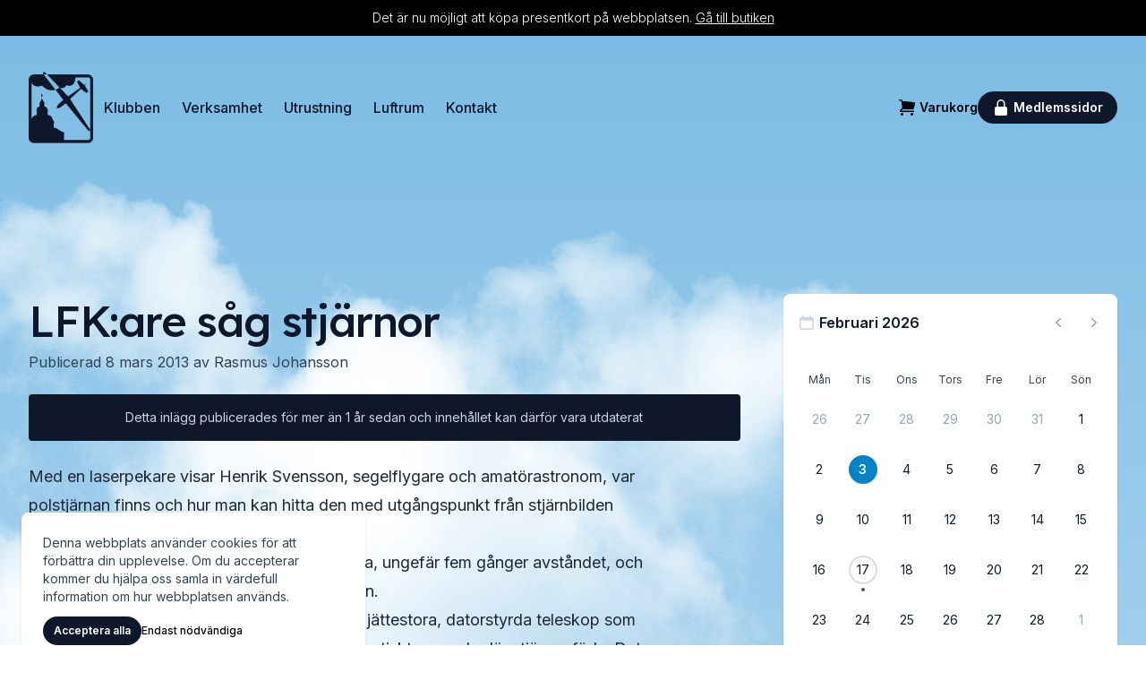

--- FILE ---
content_type: text/html; charset=UTF-8
request_url: https://lidkopingsflygklubb.se/2013/03/lfkare-sag-stjarnor/
body_size: 17627
content:
<!DOCTYPE html>
<html lang="sv">

<head>
  <meta charset="UTF-8">
  <meta http-equiv="X-UA-Compatible" content="IE=edge">
  <meta name="viewport" content="width=device-width, initial-scale=1.0">
  <link rel="preconnect" href="https://fonts.googleapis.com">
  <link rel="preconnect" href="https://fonts.gstatic.com" crossorigin>
  <link href="https://fonts.googleapis.com/css2?family=Inter:wght@100;200;300;400;500;600;700;800;900&family=Lexend:wght@100;200;300;400;500;600;700;800;900&display=swap" rel="stylesheet">
  <meta name='robots' content='index, follow, max-image-preview:large, max-snippet:-1, max-video-preview:-1' />

	<!-- This site is optimized with the Yoast SEO plugin v26.8 - https://yoast.com/product/yoast-seo-wordpress/ -->
	<title>LFK:are såg stjärnor - Lidköpings Flygklubb</title>
	<link rel="canonical" href="https://lidkopingsflygklubb.se/2013/03/lfkare-sag-stjarnor/" />
	<meta property="og:locale" content="sv_SE" />
	<meta property="og:type" content="article" />
	<meta property="og:title" content="LFK:are såg stjärnor - Lidköpings Flygklubb" />
	<meta property="og:description" content="Midvinternattens köld är hård, stjärnorna gnistra och glimma, diktade Viktor Rydberg en gång på 1800-talet. Nu har ett gäng LFK:are varit i Herrljunga för att uppleva stjärnhimlen under Henrik Svenssons guidning. Vi fick se stjärnor, nebulosor och planeter. Och kallt var det också." />
	<meta property="og:url" content="https://lidkopingsflygklubb.se/2013/03/lfkare-sag-stjarnor/" />
	<meta property="og:site_name" content="Lidköpings Flygklubb" />
	<meta property="article:published_time" content="2013-03-08T07:55:00+00:00" />
	<meta name="author" content="Rasmus Johansson" />
	<meta name="twitter:card" content="summary_large_image" />
	<meta name="twitter:label1" content="Skriven av" />
	<meta name="twitter:data1" content="Rasmus Johansson" />
	<meta name="twitter:label2" content="Beräknad lästid" />
	<meta name="twitter:data2" content="2 minuter" />
	<script type="application/ld+json" class="yoast-schema-graph">{"@context":"https://schema.org","@graph":[{"@type":"Article","@id":"https://lidkopingsflygklubb.se/2013/03/lfkare-sag-stjarnor/#article","isPartOf":{"@id":"https://lidkopingsflygklubb.se/2013/03/lfkare-sag-stjarnor/"},"author":{"name":"Rasmus Johansson","@id":"https://lidkopingsflygklubb.se/#/schema/person/85d368cb4cca1de556db99c0e3888f96"},"headline":"LFK:are såg stjärnor","datePublished":"2013-03-08T07:55:00+00:00","mainEntityOfPage":{"@id":"https://lidkopingsflygklubb.se/2013/03/lfkare-sag-stjarnor/"},"wordCount":481,"inLanguage":"sv-SE"},{"@type":"WebPage","@id":"https://lidkopingsflygklubb.se/2013/03/lfkare-sag-stjarnor/","url":"https://lidkopingsflygklubb.se/2013/03/lfkare-sag-stjarnor/","name":"LFK:are såg stjärnor - Lidköpings Flygklubb","isPartOf":{"@id":"https://lidkopingsflygklubb.se/#website"},"datePublished":"2013-03-08T07:55:00+00:00","author":{"@id":"https://lidkopingsflygklubb.se/#/schema/person/85d368cb4cca1de556db99c0e3888f96"},"breadcrumb":{"@id":"https://lidkopingsflygklubb.se/2013/03/lfkare-sag-stjarnor/#breadcrumb"},"inLanguage":"sv-SE","potentialAction":[{"@type":"ReadAction","target":["https://lidkopingsflygklubb.se/2013/03/lfkare-sag-stjarnor/"]}]},{"@type":"BreadcrumbList","@id":"https://lidkopingsflygklubb.se/2013/03/lfkare-sag-stjarnor/#breadcrumb","itemListElement":[{"@type":"ListItem","position":1,"name":"Hem","item":"https://lidkopingsflygklubb.se/"},{"@type":"ListItem","position":2,"name":"LFK:are såg stjärnor"}]},{"@type":"WebSite","@id":"https://lidkopingsflygklubb.se/#website","url":"https://lidkopingsflygklubb.se/","name":"Lidköpings Flygklubb","description":"","potentialAction":[{"@type":"SearchAction","target":{"@type":"EntryPoint","urlTemplate":"https://lidkopingsflygklubb.se/?s={search_term_string}"},"query-input":{"@type":"PropertyValueSpecification","valueRequired":true,"valueName":"search_term_string"}}],"inLanguage":"sv-SE"},{"@type":"Person","@id":"https://lidkopingsflygklubb.se/#/schema/person/85d368cb4cca1de556db99c0e3888f96","name":"Rasmus Johansson","image":{"@type":"ImageObject","inLanguage":"sv-SE","@id":"https://lidkopingsflygklubb.se/#/schema/person/image/","url":"https://secure.gravatar.com/avatar/6941bece2c7c3e4a3130dac5c55979ca9d06c7272569aa2f1b0ba92de3fa98f3?s=96&d=mm&r=g","contentUrl":"https://secure.gravatar.com/avatar/6941bece2c7c3e4a3130dac5c55979ca9d06c7272569aa2f1b0ba92de3fa98f3?s=96&d=mm&r=g","caption":"Rasmus Johansson"},"sameAs":["http://lidkopingsflygklubb.se"],"url":"https://lidkopingsflygklubb.se/author/rasmus114/"}]}</script>
	<!-- / Yoast SEO plugin. -->


<link rel='dns-prefetch' href='//api.mapbox.com' />
<link rel="alternate" type="application/rss+xml" title="Lidköpings Flygklubb &raquo; Webbflöde" href="https://lidkopingsflygklubb.se/feed/" />
<link rel="alternate" type="application/rss+xml" title="Lidköpings Flygklubb &raquo; Kommentarsflöde" href="https://lidkopingsflygklubb.se/comments/feed/" />
<link rel="alternate" title="oEmbed (JSON)" type="application/json+oembed" href="https://lidkopingsflygklubb.se/wp-json/oembed/1.0/embed?url=https%3A%2F%2Flidkopingsflygklubb.se%2F2013%2F03%2Flfkare-sag-stjarnor%2F" />
<link rel="alternate" title="oEmbed (XML)" type="text/xml+oembed" href="https://lidkopingsflygklubb.se/wp-json/oembed/1.0/embed?url=https%3A%2F%2Flidkopingsflygklubb.se%2F2013%2F03%2Flfkare-sag-stjarnor%2F&#038;format=xml" />
<style id='wp-img-auto-sizes-contain-inline-css'>
img:is([sizes=auto i],[sizes^="auto," i]){contain-intrinsic-size:3000px 1500px}
/*# sourceURL=wp-img-auto-sizes-contain-inline-css */
</style>
<style id='wp-emoji-styles-inline-css'>

	img.wp-smiley, img.emoji {
		display: inline !important;
		border: none !important;
		box-shadow: none !important;
		height: 1em !important;
		width: 1em !important;
		margin: 0 0.07em !important;
		vertical-align: -0.1em !important;
		background: none !important;
		padding: 0 !important;
	}
/*# sourceURL=wp-emoji-styles-inline-css */
</style>
<style id='wp-block-library-inline-css'>
:root{--wp-block-synced-color:#7a00df;--wp-block-synced-color--rgb:122,0,223;--wp-bound-block-color:var(--wp-block-synced-color);--wp-editor-canvas-background:#ddd;--wp-admin-theme-color:#007cba;--wp-admin-theme-color--rgb:0,124,186;--wp-admin-theme-color-darker-10:#006ba1;--wp-admin-theme-color-darker-10--rgb:0,107,160.5;--wp-admin-theme-color-darker-20:#005a87;--wp-admin-theme-color-darker-20--rgb:0,90,135;--wp-admin-border-width-focus:2px}@media (min-resolution:192dpi){:root{--wp-admin-border-width-focus:1.5px}}.wp-element-button{cursor:pointer}:root .has-very-light-gray-background-color{background-color:#eee}:root .has-very-dark-gray-background-color{background-color:#313131}:root .has-very-light-gray-color{color:#eee}:root .has-very-dark-gray-color{color:#313131}:root .has-vivid-green-cyan-to-vivid-cyan-blue-gradient-background{background:linear-gradient(135deg,#00d084,#0693e3)}:root .has-purple-crush-gradient-background{background:linear-gradient(135deg,#34e2e4,#4721fb 50%,#ab1dfe)}:root .has-hazy-dawn-gradient-background{background:linear-gradient(135deg,#faaca8,#dad0ec)}:root .has-subdued-olive-gradient-background{background:linear-gradient(135deg,#fafae1,#67a671)}:root .has-atomic-cream-gradient-background{background:linear-gradient(135deg,#fdd79a,#004a59)}:root .has-nightshade-gradient-background{background:linear-gradient(135deg,#330968,#31cdcf)}:root .has-midnight-gradient-background{background:linear-gradient(135deg,#020381,#2874fc)}:root{--wp--preset--font-size--normal:16px;--wp--preset--font-size--huge:42px}.has-regular-font-size{font-size:1em}.has-larger-font-size{font-size:2.625em}.has-normal-font-size{font-size:var(--wp--preset--font-size--normal)}.has-huge-font-size{font-size:var(--wp--preset--font-size--huge)}.has-text-align-center{text-align:center}.has-text-align-left{text-align:left}.has-text-align-right{text-align:right}.has-fit-text{white-space:nowrap!important}#end-resizable-editor-section{display:none}.aligncenter{clear:both}.items-justified-left{justify-content:flex-start}.items-justified-center{justify-content:center}.items-justified-right{justify-content:flex-end}.items-justified-space-between{justify-content:space-between}.screen-reader-text{border:0;clip-path:inset(50%);height:1px;margin:-1px;overflow:hidden;padding:0;position:absolute;width:1px;word-wrap:normal!important}.screen-reader-text:focus{background-color:#ddd;clip-path:none;color:#444;display:block;font-size:1em;height:auto;left:5px;line-height:normal;padding:15px 23px 14px;text-decoration:none;top:5px;width:auto;z-index:100000}html :where(.has-border-color){border-style:solid}html :where([style*=border-top-color]){border-top-style:solid}html :where([style*=border-right-color]){border-right-style:solid}html :where([style*=border-bottom-color]){border-bottom-style:solid}html :where([style*=border-left-color]){border-left-style:solid}html :where([style*=border-width]){border-style:solid}html :where([style*=border-top-width]){border-top-style:solid}html :where([style*=border-right-width]){border-right-style:solid}html :where([style*=border-bottom-width]){border-bottom-style:solid}html :where([style*=border-left-width]){border-left-style:solid}html :where(img[class*=wp-image-]){height:auto;max-width:100%}:where(figure){margin:0 0 1em}html :where(.is-position-sticky){--wp-admin--admin-bar--position-offset:var(--wp-admin--admin-bar--height,0px)}@media screen and (max-width:600px){html :where(.is-position-sticky){--wp-admin--admin-bar--position-offset:0px}}

/*# sourceURL=wp-block-library-inline-css */
</style><link rel='stylesheet' id='wc-blocks-style-css' href='https://lidkopingsflygklubb.se/wp-content/plugins/woocommerce/assets/client/blocks/wc-blocks.css?ver=wc-10.4.3' media='all' />
<style id='global-styles-inline-css'>
:root{--wp--preset--aspect-ratio--square: 1;--wp--preset--aspect-ratio--4-3: 4/3;--wp--preset--aspect-ratio--3-4: 3/4;--wp--preset--aspect-ratio--3-2: 3/2;--wp--preset--aspect-ratio--2-3: 2/3;--wp--preset--aspect-ratio--16-9: 16/9;--wp--preset--aspect-ratio--9-16: 9/16;--wp--preset--gradient--vivid-cyan-blue-to-vivid-purple: linear-gradient(135deg,rgb(6,147,227) 0%,rgb(155,81,224) 100%);--wp--preset--gradient--light-green-cyan-to-vivid-green-cyan: linear-gradient(135deg,rgb(122,220,180) 0%,rgb(0,208,130) 100%);--wp--preset--gradient--luminous-vivid-amber-to-luminous-vivid-orange: linear-gradient(135deg,rgb(252,185,0) 0%,rgb(255,105,0) 100%);--wp--preset--gradient--luminous-vivid-orange-to-vivid-red: linear-gradient(135deg,rgb(255,105,0) 0%,rgb(207,46,46) 100%);--wp--preset--gradient--very-light-gray-to-cyan-bluish-gray: linear-gradient(135deg,rgb(238,238,238) 0%,rgb(169,184,195) 100%);--wp--preset--gradient--cool-to-warm-spectrum: linear-gradient(135deg,rgb(74,234,220) 0%,rgb(151,120,209) 20%,rgb(207,42,186) 40%,rgb(238,44,130) 60%,rgb(251,105,98) 80%,rgb(254,248,76) 100%);--wp--preset--gradient--blush-light-purple: linear-gradient(135deg,rgb(255,206,236) 0%,rgb(152,150,240) 100%);--wp--preset--gradient--blush-bordeaux: linear-gradient(135deg,rgb(254,205,165) 0%,rgb(254,45,45) 50%,rgb(107,0,62) 100%);--wp--preset--gradient--luminous-dusk: linear-gradient(135deg,rgb(255,203,112) 0%,rgb(199,81,192) 50%,rgb(65,88,208) 100%);--wp--preset--gradient--pale-ocean: linear-gradient(135deg,rgb(255,245,203) 0%,rgb(182,227,212) 50%,rgb(51,167,181) 100%);--wp--preset--gradient--electric-grass: linear-gradient(135deg,rgb(202,248,128) 0%,rgb(113,206,126) 100%);--wp--preset--gradient--midnight: linear-gradient(135deg,rgb(2,3,129) 0%,rgb(40,116,252) 100%);--wp--preset--font-size--small: 13px;--wp--preset--font-size--medium: 20px;--wp--preset--font-size--large: 36px;--wp--preset--font-size--x-large: 42px;--wp--preset--spacing--20: 0.44rem;--wp--preset--spacing--30: 0.67rem;--wp--preset--spacing--40: 1rem;--wp--preset--spacing--50: 1.5rem;--wp--preset--spacing--60: 2.25rem;--wp--preset--spacing--70: 3.38rem;--wp--preset--spacing--80: 5.06rem;--wp--preset--shadow--natural: 6px 6px 9px rgba(0, 0, 0, 0.2);--wp--preset--shadow--deep: 12px 12px 50px rgba(0, 0, 0, 0.4);--wp--preset--shadow--sharp: 6px 6px 0px rgba(0, 0, 0, 0.2);--wp--preset--shadow--outlined: 6px 6px 0px -3px rgb(255, 255, 255), 6px 6px rgb(0, 0, 0);--wp--preset--shadow--crisp: 6px 6px 0px rgb(0, 0, 0);}:where(.is-layout-flex){gap: 0.5em;}:where(.is-layout-grid){gap: 0.5em;}body .is-layout-flex{display: flex;}.is-layout-flex{flex-wrap: wrap;align-items: center;}.is-layout-flex > :is(*, div){margin: 0;}body .is-layout-grid{display: grid;}.is-layout-grid > :is(*, div){margin: 0;}:where(.wp-block-columns.is-layout-flex){gap: 2em;}:where(.wp-block-columns.is-layout-grid){gap: 2em;}:where(.wp-block-post-template.is-layout-flex){gap: 1.25em;}:where(.wp-block-post-template.is-layout-grid){gap: 1.25em;}.has-vivid-cyan-blue-to-vivid-purple-gradient-background{background: var(--wp--preset--gradient--vivid-cyan-blue-to-vivid-purple) !important;}.has-light-green-cyan-to-vivid-green-cyan-gradient-background{background: var(--wp--preset--gradient--light-green-cyan-to-vivid-green-cyan) !important;}.has-luminous-vivid-amber-to-luminous-vivid-orange-gradient-background{background: var(--wp--preset--gradient--luminous-vivid-amber-to-luminous-vivid-orange) !important;}.has-luminous-vivid-orange-to-vivid-red-gradient-background{background: var(--wp--preset--gradient--luminous-vivid-orange-to-vivid-red) !important;}.has-very-light-gray-to-cyan-bluish-gray-gradient-background{background: var(--wp--preset--gradient--very-light-gray-to-cyan-bluish-gray) !important;}.has-cool-to-warm-spectrum-gradient-background{background: var(--wp--preset--gradient--cool-to-warm-spectrum) !important;}.has-blush-light-purple-gradient-background{background: var(--wp--preset--gradient--blush-light-purple) !important;}.has-blush-bordeaux-gradient-background{background: var(--wp--preset--gradient--blush-bordeaux) !important;}.has-luminous-dusk-gradient-background{background: var(--wp--preset--gradient--luminous-dusk) !important;}.has-pale-ocean-gradient-background{background: var(--wp--preset--gradient--pale-ocean) !important;}.has-electric-grass-gradient-background{background: var(--wp--preset--gradient--electric-grass) !important;}.has-midnight-gradient-background{background: var(--wp--preset--gradient--midnight) !important;}.has-small-font-size{font-size: var(--wp--preset--font-size--small) !important;}.has-medium-font-size{font-size: var(--wp--preset--font-size--medium) !important;}.has-large-font-size{font-size: var(--wp--preset--font-size--large) !important;}.has-x-large-font-size{font-size: var(--wp--preset--font-size--x-large) !important;}
/*# sourceURL=global-styles-inline-css */
</style>

<style id='classic-theme-styles-inline-css'>
/*! This file is auto-generated */
.wp-block-button__link{color:#fff;background-color:#32373c;border-radius:9999px;box-shadow:none;text-decoration:none;padding:calc(.667em + 2px) calc(1.333em + 2px);font-size:1.125em}.wp-block-file__button{background:#32373c;color:#fff;text-decoration:none}
/*# sourceURL=/wp-includes/css/classic-themes.min.css */
</style>
<link rel='stylesheet' id='woocommerce-layout-css' href='https://lidkopingsflygklubb.se/wp-content/plugins/woocommerce/assets/css/woocommerce-layout.css?ver=10.4.3' media='all' />
<link rel='stylesheet' id='woocommerce-smallscreen-css' href='https://lidkopingsflygklubb.se/wp-content/plugins/woocommerce/assets/css/woocommerce-smallscreen.css?ver=10.4.3' media='only screen and (max-width: 768px)' />
<link rel='stylesheet' id='woocommerce-general-css' href='https://lidkopingsflygklubb.se/wp-content/plugins/woocommerce/assets/css/woocommerce.css?ver=10.4.3' media='all' />
<style id='woocommerce-inline-inline-css'>
.woocommerce form .form-row .required { visibility: visible; }
/*# sourceURL=woocommerce-inline-inline-css */
</style>
<link rel='stylesheet' id='lfk-style-css' href='https://lidkopingsflygklubb.se/wp-content/themes/lfk/dist/styles.css?ver=1729357402' media='all' />
<link rel='stylesheet' id='mapbox-styles-css' href='//api.mapbox.com/mapbox-gl-js/v2.9.1/mapbox-gl.css?ver=2.9.1' media='all' />
<script src="https://lidkopingsflygklubb.se/wp-includes/js/jquery/jquery.min.js?ver=3.7.1" id="jquery-core-js"></script>
<script src="https://lidkopingsflygklubb.se/wp-includes/js/jquery/jquery-migrate.min.js?ver=3.4.1" id="jquery-migrate-js"></script>
<script src="https://lidkopingsflygklubb.se/wp-content/plugins/woocommerce/assets/js/jquery-blockui/jquery.blockUI.min.js?ver=2.7.0-wc.10.4.3" id="wc-jquery-blockui-js" defer data-wp-strategy="defer"></script>
<script id="wc-add-to-cart-js-extra">
var wc_add_to_cart_params = {"ajax_url":"/wp-admin/admin-ajax.php","wc_ajax_url":"/?wc-ajax=%%endpoint%%","i18n_view_cart":"Visa varukorg","cart_url":"https://lidkopingsflygklubb.se/varukorg/","is_cart":"","cart_redirect_after_add":"no"};
//# sourceURL=wc-add-to-cart-js-extra
</script>
<script src="https://lidkopingsflygklubb.se/wp-content/plugins/woocommerce/assets/js/frontend/add-to-cart.min.js?ver=10.4.3" id="wc-add-to-cart-js" defer data-wp-strategy="defer"></script>
<script src="https://lidkopingsflygklubb.se/wp-content/plugins/woocommerce/assets/js/js-cookie/js.cookie.min.js?ver=2.1.4-wc.10.4.3" id="wc-js-cookie-js" defer data-wp-strategy="defer"></script>
<script id="woocommerce-js-extra">
var woocommerce_params = {"ajax_url":"/wp-admin/admin-ajax.php","wc_ajax_url":"/?wc-ajax=%%endpoint%%","i18n_password_show":"Visa l\u00f6senord","i18n_password_hide":"D\u00f6lj l\u00f6senord"};
//# sourceURL=woocommerce-js-extra
</script>
<script src="https://lidkopingsflygklubb.se/wp-content/plugins/woocommerce/assets/js/frontend/woocommerce.min.js?ver=10.4.3" id="woocommerce-js" defer data-wp-strategy="defer"></script>
<link rel="https://api.w.org/" href="https://lidkopingsflygklubb.se/wp-json/" /><link rel="alternate" title="JSON" type="application/json" href="https://lidkopingsflygklubb.se/wp-json/wp/v2/posts/1641" /><link rel="EditURI" type="application/rsd+xml" title="RSD" href="https://lidkopingsflygklubb.se/xmlrpc.php?rsd" />

<link rel='shortlink' href='https://lidkopingsflygklubb.se/?p=1641' />
<script>
  window.dataLayer = window.dataLayer || [];
  function gtag() { dataLayer.push(arguments); }
  gtag('consent', 'default', {
    'ad_user_data': 'denied',
    'ad_personalization': 'denied',
    'ad_storage': 'denied',
    'analytics_storage': 'denied',
    'wait_for_update': 500,
  });
  if (localStorage.getItem("consentGranted") === 'true') {
    gtag('consent', 'update', {
      'ad_user_data': 'granted',
      'ad_personalization': 'granted',
      'ad_storage': 'granted',
      'analytics_storage': 'granted',
    });
  }
  dataLayer.push({'gtm.start': new Date().getTime(), 'event': 'gtm.js'});
</script>
<!-- Google Tag Manager -->
<script>(function(w,d,s,l,i){w[l]=w[l]||[];w[l].push({'gtm.start':
new Date().getTime(),event:'gtm.js'});var f=d.getElementsByTagName(s)[0],
j=d.createElement(s),dl=l!='dataLayer'?'&l='+l:'';j.async=true;j.src=
'https://www.googletagmanager.com/gtm.js?id='+i+dl;f.parentNode.insertBefore(j,f);
})(window,document,'script','dataLayer','GTM-WLFRNCZF');</script>
<!-- End Google Tag Manager -->
<link rel="icon" type="image/png" href="/favicon-48x48.png" sizes="48x48" />
<link rel="icon" type="image/svg+xml" href="/favicon.svg" />
<link rel="shortcut icon" href="/favicon.ico" />
<link rel="apple-touch-icon" sizes="180x180" href="/apple-touch-icon.png" />
<meta name="apple-mobile-web-app-title" content="LFK" />
<link rel="manifest" href="/site.webmanifest" />
	<noscript><style>.woocommerce-product-gallery{ opacity: 1 !important; }</style></noscript>
	</head>

<body class="wp-singular post-template-default single single-post postid-1641 single-format-standard wp-embed-responsive wp-theme-lfk h-full min-h-screen flex flex-col scroll-smooth antialiased bg-gradient-to-b from-[#7BBBE4] to-blue-50 theme-lfk woocommerce-no-js">
  <!-- Google Tag Manager (noscript) -->
<noscript><iframe src="https://www.googletagmanager.com/ns.html?id=GTM-WLFRNCZF"
height="0" width="0" style="display:none;visibility:hidden"></iframe></noscript>
<!-- End Google Tag Manager (noscript) -->
  <a href="https://lidkopingsflygklubb.se/butik/" class="bg-black px-3 py-2.5 text-white text-sm font-light text-center">
    Det är nu möjligt att köpa presentkort på webbplatsen. <span class="underline">Gå till butiken</span>
  </a>  <header>
    <div class="py-10">
      <div class="mx-auto max-w-7xl px-4 sm:px-6 lg:px-8">
        <nav class="relative z-50 flex justify-between">
          <div class="flex items-center sm:gap-x-4 lg:gap-x-12"><a aria-label="Hem" href="https://lidkopingsflygklubb.se">
              <svg class="h-20 w-auto text-slate-900" fill="currentColor" viewBox="0 0 150 166" xmlns="http://www.w3.org/2000/svg">
                <defs>
                  <clipPath id="alpha">
                    <path d="m34.946 6.284 27.44 35.497c-2.566.824-5.436 1.286-8.465 1.286-2.802 0-5.467-.395-7.881-1.106-4.18-.882-9.27-4.201-15.27-9.96-2.537 1.46-5.701 2.326-9.132 2.326-7.15 0-13.141-3.762-14.722-8.819l-.278-.285v85.107c.817-2.352 1.55-3.985 2.201-4.901.65-.916 1.814-1.953 3.49-3.112 1.164-.633 2.122-1.069 2.874-1.307.753-.237 1.895-.465 3.426-.682v-9.906l-.476-.544h-.788c.41-.473.782-1.125 1.117-1.956.288-.715.375-1.204.47-1.667l.02-.103c.065-.308.139-.611.285-.97.255-.627.707-1.335 1.355-2.127 1.039-.864 1.849-1.437 2.43-1.719.581-.281 1.459-.526 2.633-.735v-7.175l-.874-.412c1.525-1.923 2.621-3.581 3.29-4.974.667-1.393 1.585-3.496 2.753-6.307 1.337 2.66 2.39 4.69 3.158 6.09.769 1.4 1.896 3.13 3.381 5.191l-.843.412V80.6c1.088.19 1.947.435 2.58.735.63.3 1.492.873 2.583 1.719.605.836 1.067 1.545 1.384 2.126.475.872.684 1.686 1.271 2.741.392.704.84 1.356 1.345 1.956h-.74l-.605.544v9.906c1.688.231 2.892.458 3.613.682.72.225 1.651.66 2.79 1.307 1.327 1.03 2.288 1.976 2.885 2.841.597.865 1.281 2.302 2.053 4.313.923 2.072 1.656 3.614 2.197 4.627.542 1.012 1.378 2.402 2.508 4.17h-1.916v10.999c2.724.661 4.75 1.277 6.08 1.847 1.33.57 3.09 1.576 5.276 3.019 2.534 1.792 4.574 3.092 6.122 3.9 1.547.808 3.905 1.802 7.072 2.984v1.096h-1.005v16.258h55.562a5.74 5.74 0 0 0 5.739-5.74l-.001-18.056V19.067a5.74 5.74 0 0 0-5.738-5.74h-28.573l-.057.306-.004.033c-.844 7.473-2.56 12.449-5.148 14.929l-.006-.06c-2.38 2.602-5.763 4.227-9.517 4.227-2.286 0-4.434-.603-6.302-1.661a13.366 13.366 0 0 1-11.763 7.009c-1.103 0-2.175-.134-3.2-.385L42.386 6.284h95.195c6.843 0 12.39 5.548 12.39 12.391v134.348c0 6.844-5.547 12.391-12.39 12.391H12.39C5.548 165.414 0 159.867 0 153.023V18.675C0 11.832 5.548 6.284 12.391 6.284h22.555Zm81.543 13.239 13.042 11.438 5.162-3.419.312.178-4.45 4.121 8.467 14.155-4.755 3.325-12.417-9.582-25.43 23.656 46.913 71.18-3.53 3.24-53.5-64.826c-6.19 5.156-9.825 8.109-10.903 8.858-1.619 1.124-3.796 2.213-5.266 2.37-.441.047-1 .1-1.57.146l-.113.01-.11.008-.38.028-.108.007c-1.073.073-2.025.1-2.112-.012-.15-.193-.037-2.67.82-4.799.857-2.13 1.634-2.97 3.117-4.628.988-1.105 4.609-4.344 10.86-9.715L62.386 41.781c3.373-1.084 6.22-2.794 8.212-4.91.726.338 1.488.612 2.278.816l.149.038 19.072 19.57 27.625-19.885-7.186-14.263 3.953-3.624Zm-85.6 30.838 1.582 4.667-1.582 6.202-1.671-6.202 1.67-4.667ZM36.263 0l6.123 6.284h-7.44l-2.312-2.99L36.263 0Z" />
                  </clipPath>
                </defs>
                <g clip-path="url(#alpha)">
                  <path d="M0 0h149.972v165.414H0V0z" />
                </g>
              </svg>
            </a>
            <div class="hidden md:flex gap-x-1 lg:gap-x-4">
              <div class="group relative"><a id="menu-item-1432" class="inline-block rounded-full py-1 px-3 text-base font-medium text-slate-900 hover:bg-white/20" href="https://lidkopingsflygklubb.se/lidkopings-flygklubb/">Klubben</a>
<div class='pt-2 hidden absolute z-10 group-hover:block'><div class='flex flex-col rounded shadow py-2 bg-white w-52'>
<a id="menu-item-1433" class="hover:bg-slate-100 text-sm py-2 px-3 w-full truncate" href="https://lidkopingsflygklubb.se/lidkopings-flygklubb/ansokan-om-medlemskap/">Ansökan om medlemskap</a><a id="menu-item-1434" class="hover:bg-slate-100 text-sm py-2 px-3 w-full truncate" href="https://lidkopingsflygklubb.se/lidkopings-flygklubb/fotoalbum/">Fotoalbum</a><a id="menu-item-1435" class="hover:bg-slate-100 text-sm py-2 px-3 w-full truncate" href="https://lidkopingsflygklubb.se/lidkopings-flygklubb/historia/">Historia</a><a id="menu-item-1436" class="hover:bg-slate-100 text-sm py-2 px-3 w-full truncate" href="https://lidkopingsflygklubb.se/lidkopings-flygklubb/klubbrekord/">Klubbrekord</a><a id="menu-item-1438" class="hover:bg-slate-100 text-sm py-2 px-3 w-full truncate" href="https://lidkopingsflygklubb.se/lidkopings-flygklubb/presentkort-och-introduktionsflygningar/">Presentkort och introduktionsflygningar</a><a id="menu-item-1439" class="hover:bg-slate-100 text-sm py-2 px-3 w-full truncate" href="https://lidkopingsflygklubb.se/lidkopings-flygklubb/prislistor/">Prislistor</a></div></div>
</div>
<div class="group relative"><a id="menu-item-1421" class="inline-block rounded-full py-1 px-3 text-base font-medium text-slate-900 hover:bg-white/20" href="https://lidkopingsflygklubb.se/flygverksamheten/">Verksamhet</a>
<div class='pt-2 hidden absolute z-10 group-hover:block'><div class='flex flex-col rounded shadow py-2 bg-white w-52'>
<a id="menu-item-2896" class="hover:bg-slate-100 text-sm py-2 px-3 w-full truncate" href="https://lidkopingsflygklubb.se/flygverksamheten/rutin-vid-haveri/">Rutin vid haveri</a><a id="menu-item-1422" class="hover:bg-slate-100 text-sm py-2 px-3 w-full truncate" href="https://lidkopingsflygklubb.se/flygverksamheten/bokning-via-internet/">Bokning via internet</a><a id="menu-item-1423" class="hover:bg-slate-100 text-sm py-2 px-3 w-full truncate" href="https://lidkopingsflygklubb.se/flygverksamheten/checklista-for-segelflygare/">Checklista för segelflygledare</a><a id="menu-item-1424" class="hover:bg-slate-100 text-sm py-2 px-3 w-full truncate" href="https://lidkopingsflygklubb.se/flygverksamheten/for-bogserforare-och-flygledare/">För bogserförare och flygledare</a><a id="menu-item-1425" class="hover:bg-slate-100 text-sm py-2 px-3 w-full truncate" href="https://lidkopingsflygklubb.se/flygverksamheten/forsakringsvillkor/">Försäkringsvillkor</a><a id="menu-item-1426" class="hover:bg-slate-100 text-sm py-2 px-3 w-full truncate" href="https://lidkopingsflygklubb.se/flygverksamheten/jourlista/">Jourlista</a><a id="menu-item-1428" class="hover:bg-slate-100 text-sm py-2 px-3 w-full truncate" href="https://lidkopingsflygklubb.se/flygverksamheten/ordningsregler/">Ordningsregler</a><a id="menu-item-1427" class="hover:bg-slate-100 text-sm py-2 px-3 w-full truncate" href="https://lidkopingsflygklubb.se/flygverksamheten/ordningsdokument/">Ordningsdokument</a><a id="menu-item-1429" class="hover:bg-slate-100 text-sm py-2 px-3 w-full truncate" href="https://lidkopingsflygklubb.se/flygverksamheten/segelflygskolan/">Börja segelflyga med Lidköpings Flygklubb</a><a id="menu-item-2769" class="hover:bg-slate-100 text-sm py-2 px-3 w-full truncate" href="https://lidkopingsflygklubb.se/flygverksamheten/segelflygsektorer/">Segelflygsektorer</a><a id="menu-item-1430" class="hover:bg-slate-100 text-sm py-2 px-3 w-full truncate" href="https://lidkopingsflygklubb.se/flygverksamheten/statistik/">Statistik</a></div></div>
</div>
<div class="group relative"><a id="menu-item-1412" class="inline-block rounded-full py-1 px-3 text-base font-medium text-slate-900 hover:bg-white/20" href="https://lidkopingsflygklubb.se/flygplan-och-utrustning/">Utrustning</a>
<div class='pt-2 hidden absolute z-10 group-hover:block'><div class='flex flex-col rounded shadow py-2 bg-white w-52'>
<a id="menu-item-2883" class="hover:bg-slate-100 text-sm py-2 px-3 w-full truncate" href="https://lidkopingsflygklubb.se/flygplan-och-utrustning/lx-navigation/">LX Navigation</a><a id="menu-item-1414" class="hover:bg-slate-100 text-sm py-2 px-3 w-full truncate" href="https://lidkopingsflygklubb.se/flygplan-och-utrustning/fallskarmar/">Fallskärmar</a><a id="menu-item-1415" class="hover:bg-slate-100 text-sm py-2 px-3 w-full truncate" href="https://lidkopingsflygklubb.se/flygplan-och-utrustning/flarm/">FLARM</a><a id="menu-item-1416" class="hover:bg-slate-100 text-sm py-2 px-3 w-full truncate" href="https://lidkopingsflygklubb.se/flygplan-och-utrustning/se-udl-super-dimona/">SE-UDL – Super Dimona</a><a id="menu-item-1417" class="hover:bg-slate-100 text-sm py-2 px-3 w-full truncate" href="https://lidkopingsflygklubb.se/flygplan-och-utrustning/se-uev-ls4/">SE-UEV – LS4</a><a id="menu-item-1418" class="hover:bg-slate-100 text-sm py-2 px-3 w-full truncate" href="https://lidkopingsflygklubb.se/flygplan-och-utrustning/se-uht-twin-iii-acro/">SE-UHT – Twin III Acro</a><a id="menu-item-1419" class="hover:bg-slate-100 text-sm py-2 px-3 w-full truncate" href="https://lidkopingsflygklubb.se/flygplan-och-utrustning/se-uiz-ls6/">SE-UIZ – LS6</a><a id="menu-item-1420" class="hover:bg-slate-100 text-sm py-2 px-3 w-full truncate" href="https://lidkopingsflygklubb.se/flygplan-och-utrustning/se-uyh-duo-discus/">SE-UYH – Duo-Discus</a></div></div>
</div>
<div class="group relative"><a id="menu-item-3629" class="inline-block rounded-full py-1 px-3 text-base font-medium text-slate-900 hover:bg-white/20" href="https://lidkopingsflygklubb.se/luftrum/">Luftrum</a></div>
<div class="group relative"><a id="menu-item-1431" class="inline-block rounded-full py-1 px-3 text-base font-medium text-slate-900 hover:bg-white/20" href="https://lidkopingsflygklubb.se/kontakt/">Kontakt</a></div>
            </div>
          </div>
          <div class="flex items-center gap-x-3 md:gap-x-5">
                        <a class="group inline-flex items-center justify-center py-2 text-sm font-semibold focus:outline-none focus-visible:outline-2 focus-visible:outline-offset-2 hover:text-slate-700 active:text-slate-800 focus-visible:outline-slate-900" href="https://lidkopingsflygklubb.se/varukorg/">
              <svg xmlns="http://www.w3.org/2000/svg" viewBox="0 0 20 20" fill="currentColor" class="w-5 h-5">
                <path d="M1 1.75A.75.75 0 0 1 1.75 1h1.628a1.75 1.75 0 0 1 1.734 1.51L5.18 3a65.25 65.25 0 0 1 13.36 1.412.75.75 0 0 1 .58.875 48.645 48.645 0 0 1-1.618 6.2.75.75 0 0 1-.712.513H6a2.503 2.503 0 0 0-2.292 1.5H17.25a.75.75 0 0 1 0 1.5H2.76a.75.75 0 0 1-.748-.807 4.002 4.002 0 0 1 2.716-3.486L3.626 2.716a.25.25 0 0 0-.248-.216H1.75A.75.75 0 0 1 1 1.75ZM6 17.5a1.5 1.5 0 1 1-3 0 1.5 1.5 0 0 1 3 0ZM15.5 19a1.5 1.5 0 1 0 0-3 1.5 1.5 0 0 0 0 3Z" />
              </svg>
              <span class="ml-1 hidden lg:block">Varukorg</span>
                          </a>
                        <a class="group inline-flex items-center justify-center rounded-full py-2 px-4 text-sm font-semibold focus:outline-none focus-visible:outline-2 focus-visible:outline-offset-2 bg-slate-900 text-white hover:bg-slate-700 hover:text-slate-100 active:bg-slate-800 active:text-slate-300 focus-visible:outline-slate-900" href="/medlemssidor/">
                              <svg xmlns="http://www.w3.org/2000/svg" viewBox="0 0 20 20" fill="currentColor" class="w-5 h-5">
                  <path fill-rule="evenodd" d="M10 1a4.5 4.5 0 00-4.5 4.5V9H5a2 2 0 00-2 2v6a2 2 0 002 2h10a2 2 0 002-2v-6a2 2 0 00-2-2h-.5V5.5A4.5 4.5 0 0010 1zm3 8V5.5a3 3 0 10-6 0V9h6z" clip-rule="evenodd" />
                </svg>
                            <span class="ml-1">Medlem<span class="hidden lg:inline">ssidor</span></span>
            </a>
            <div class="-mr-1 md:hidden">
              <div>
                <button id="open-mobile-nav" class="relative flex h-8 w-8 items-center justify-center [&:not(:focus-visible)]:focus:outline-none" aria-label="Öppna meny" type="button">
                  <svg class="h-6 w-6 overflow-visible stroke-slate-700" xmlns="http://www.w3.org/2000/svg" fill="none" viewBox="0 0 24 24" stroke-width="1.5" stroke="currentColor" class="w-6 h-6">
                    <path stroke-linecap="round" stroke-linejoin="round" d="M3.75 6.75h16.5M3.75 12h16.5m-16.5 5.25h16.5" />
                  </svg>
                </button>
              </div>
              <div id="mobile-nav" class="fixed hidden right-0 inset-y-0 bg-white z-2 w-[90vw] overflow-auto">
                <div class="absolute top-0 right-0 pt-2 pr-2">
                  <button id="close-mobile-nav" class="relative flex h-8 w-8 items-center justify-center [&:not(:focus-visible)]:focus:outline-none" aria-label="Stäng meny" type="button">
                    <svg class="h-6 w-6 overflow-visible stroke-slate-700" xmlns="http://www.w3.org/2000/svg" fill="none" viewBox="0 0 24 24" stroke-width="1.5" stroke="currentColor" class="w-6 h-6">
                      <path stroke-linecap="round" stroke-linejoin="round" d="M6 18L18 6M6 6l12 12" />
                    </svg>
                  </button>
                </div>
                <div class="py-12 px-12">
                  <div class="group relative"><a class="block rounded py-2 px-3 text-base font-medium text-slate-900 hover:bg-slate-100 w-full truncate" href="https://lidkopingsflygklubb.se/lidkopings-flygklubb/">Klubben</a>
<div class=''><div class='flex flex-col'>
<a class="text-slate-900 hover:bg-slate-100 text-sm py-2 px-3 rounded w-full truncate" href="https://lidkopingsflygklubb.se/lidkopings-flygklubb/ansokan-om-medlemskap/">Ansökan om medlemskap</a><a class="text-slate-900 hover:bg-slate-100 text-sm py-2 px-3 rounded w-full truncate" href="https://lidkopingsflygklubb.se/lidkopings-flygklubb/fotoalbum/">Fotoalbum</a><a class="text-slate-900 hover:bg-slate-100 text-sm py-2 px-3 rounded w-full truncate" href="https://lidkopingsflygklubb.se/lidkopings-flygklubb/historia/">Historia</a><a class="text-slate-900 hover:bg-slate-100 text-sm py-2 px-3 rounded w-full truncate" href="https://lidkopingsflygklubb.se/lidkopings-flygklubb/klubbrekord/">Klubbrekord</a><a class="text-slate-900 hover:bg-slate-100 text-sm py-2 px-3 rounded w-full truncate" href="https://lidkopingsflygklubb.se/lidkopings-flygklubb/presentkort-och-introduktionsflygningar/">Presentkort och introduktionsflygningar</a><a class="text-slate-900 hover:bg-slate-100 text-sm py-2 px-3 rounded w-full truncate" href="https://lidkopingsflygklubb.se/lidkopings-flygklubb/prislistor/">Prislistor</a></div></div>
</div>
<div class="group relative"><a class="block rounded py-2 px-3 text-base font-medium text-slate-900 hover:bg-slate-100 w-full truncate" href="https://lidkopingsflygklubb.se/flygverksamheten/">Verksamhet</a>
<div class=''><div class='flex flex-col'>
<a class="text-slate-900 hover:bg-slate-100 text-sm py-2 px-3 rounded w-full truncate" href="https://lidkopingsflygklubb.se/flygverksamheten/rutin-vid-haveri/">Rutin vid haveri</a><a class="text-slate-900 hover:bg-slate-100 text-sm py-2 px-3 rounded w-full truncate" href="https://lidkopingsflygklubb.se/flygverksamheten/bokning-via-internet/">Bokning via internet</a><a class="text-slate-900 hover:bg-slate-100 text-sm py-2 px-3 rounded w-full truncate" href="https://lidkopingsflygklubb.se/flygverksamheten/checklista-for-segelflygare/">Checklista för segelflygledare</a><a class="text-slate-900 hover:bg-slate-100 text-sm py-2 px-3 rounded w-full truncate" href="https://lidkopingsflygklubb.se/flygverksamheten/for-bogserforare-och-flygledare/">För bogserförare och flygledare</a><a class="text-slate-900 hover:bg-slate-100 text-sm py-2 px-3 rounded w-full truncate" href="https://lidkopingsflygklubb.se/flygverksamheten/forsakringsvillkor/">Försäkringsvillkor</a><a class="text-slate-900 hover:bg-slate-100 text-sm py-2 px-3 rounded w-full truncate" href="https://lidkopingsflygklubb.se/flygverksamheten/jourlista/">Jourlista</a><a class="text-slate-900 hover:bg-slate-100 text-sm py-2 px-3 rounded w-full truncate" href="https://lidkopingsflygklubb.se/flygverksamheten/ordningsregler/">Ordningsregler</a><a class="text-slate-900 hover:bg-slate-100 text-sm py-2 px-3 rounded w-full truncate" href="https://lidkopingsflygklubb.se/flygverksamheten/ordningsdokument/">Ordningsdokument</a><a class="text-slate-900 hover:bg-slate-100 text-sm py-2 px-3 rounded w-full truncate" href="https://lidkopingsflygklubb.se/flygverksamheten/segelflygskolan/">Börja segelflyga med Lidköpings Flygklubb</a><a class="text-slate-900 hover:bg-slate-100 text-sm py-2 px-3 rounded w-full truncate" href="https://lidkopingsflygklubb.se/flygverksamheten/segelflygsektorer/">Segelflygsektorer</a><a class="text-slate-900 hover:bg-slate-100 text-sm py-2 px-3 rounded w-full truncate" href="https://lidkopingsflygklubb.se/flygverksamheten/statistik/">Statistik</a></div></div>
</div>
<div class="group relative"><a class="block rounded py-2 px-3 text-base font-medium text-slate-900 hover:bg-slate-100 w-full truncate" href="https://lidkopingsflygklubb.se/flygplan-och-utrustning/">Utrustning</a>
<div class=''><div class='flex flex-col'>
<a class="text-slate-900 hover:bg-slate-100 text-sm py-2 px-3 rounded w-full truncate" href="https://lidkopingsflygklubb.se/flygplan-och-utrustning/lx-navigation/">LX Navigation</a><a class="text-slate-900 hover:bg-slate-100 text-sm py-2 px-3 rounded w-full truncate" href="https://lidkopingsflygklubb.se/flygplan-och-utrustning/fallskarmar/">Fallskärmar</a><a class="text-slate-900 hover:bg-slate-100 text-sm py-2 px-3 rounded w-full truncate" href="https://lidkopingsflygklubb.se/flygplan-och-utrustning/flarm/">FLARM</a><a class="text-slate-900 hover:bg-slate-100 text-sm py-2 px-3 rounded w-full truncate" href="https://lidkopingsflygklubb.se/flygplan-och-utrustning/se-udl-super-dimona/">SE-UDL – Super Dimona</a><a class="text-slate-900 hover:bg-slate-100 text-sm py-2 px-3 rounded w-full truncate" href="https://lidkopingsflygklubb.se/flygplan-och-utrustning/se-uev-ls4/">SE-UEV – LS4</a><a class="text-slate-900 hover:bg-slate-100 text-sm py-2 px-3 rounded w-full truncate" href="https://lidkopingsflygklubb.se/flygplan-och-utrustning/se-uht-twin-iii-acro/">SE-UHT – Twin III Acro</a><a class="text-slate-900 hover:bg-slate-100 text-sm py-2 px-3 rounded w-full truncate" href="https://lidkopingsflygklubb.se/flygplan-och-utrustning/se-uiz-ls6/">SE-UIZ – LS6</a><a class="text-slate-900 hover:bg-slate-100 text-sm py-2 px-3 rounded w-full truncate" href="https://lidkopingsflygklubb.se/flygplan-och-utrustning/se-uyh-duo-discus/">SE-UYH – Duo-Discus</a></div></div>
</div>
<div class="group relative"><a class="block rounded py-2 px-3 text-base font-medium text-slate-900 hover:bg-slate-100 w-full truncate" href="https://lidkopingsflygklubb.se/luftrum/">Luftrum</a></div>
<div class="group relative"><a class="block rounded py-2 px-3 text-base font-medium text-slate-900 hover:bg-slate-100 w-full truncate" href="https://lidkopingsflygklubb.se/kontakt/">Kontakt</a></div>
                </div>
              </div>
            </div>
          </div>
        </nav>
      </div>
    </div>
      </header>
<main class="flex-1 pt-16 pb-32 md:py-32 relative overflow-hidden">
  <div class="max-w-7xl px-4 sm:px-6 lg:px-8 mx-auto">
    <img class="absolute right-[-20%] bottom-0 -z-10" alt="" src="https://lidkopingsflygklubb.se/wp-content/themes/lfk/assets/img/clouds/cloud-3.webp" />
    <img class="absolute left-[-10%] top-0 -z-10" alt="" src="https://lidkopingsflygklubb.se/wp-content/themes/lfk/assets/img/clouds/cloud-4.webp" />
    <div class="grid lg:grid-cols-3 gap-12">
      <div class="lg:col-span-2">
                    <article>
                            <div>
                                <h1 class="font-display text-4xl font-medium leading-tight tracking-tight text-slate-900 sm:text-5xl sm:leading-tight hyphenate">LFK:are såg stjärnor</h1>
              </div>
                              <div class="text-slate-700 mt-1">
                  <span>Publicerad</span> <time datetime="2013-03-08 08:55">8 mars 2013</time> av Rasmus Johansson                </div>
                                            <div class="bg-slate-900 text-slate-300 text-center text-sm mt-6 px-3 py-4 rounded">
                  Detta inlägg publicerades för mer än 1 år sedan och innehållet kan därför vara utdaterat
                </div>
                            <div class="prose prose-slate lg:prose-lg mt-6">
                
<p>Med en laserpekare visar Henrik Svensson, segelflygare och amatörastronom, var polstjärnan finns och hur man kan hitta den med utgångspunkt från stjärnbilden Karlavagen.</p>
<p>&#8211; Man drar en linje från de två bakre stjärnorna, ungefär fem gånger avståndet, och där är den. Ungefär en grad från himmelspolen.</p>
<p>Därefter trycker han på några knappar på sitt jättestora, datorstyrda teleskop som automatiskt letar upp Orionnebulosan, ett gigantiskt gasmoln där stjärnor föds. Det ligger 1300 ljusår från jorden och några av stjärnorna vi kan se är bara ett par miljoner år gamla.</p>
<p>Vi får därefter se Krabbnebulosan, som utgör resterna av en stjärna som exploderade år 1054. I teleskopet ser den mest ut som lite dis, men när det begav sig var den ett av himlens mest ljusstarka objekt och kunde ses utan kikare mitt på dagen.</p>
<p>När Henrik riktar teleskopet mot vårt solsystems största planet, Jupiter, säger han:<br />&#8211; Det här är lite mer &#8217;rock &#8217;n&#8217; roll&#8217;, och idag har vi tur, fem av dess månar är synliga.<br />Och förvisso; med lite finjustering och några filter kan vi se både månar och gasplanetens karaktäristiska ringar på ytan.&nbsp;</p>
<p>Sikten mot himlen är klar, förutom ett skikt med höga moln som närmar sig från söder, och det är kallt. Riktigt kallt. För att hålla värmen i tårna stampar vissa med fötterna i marken, men det får man inte göra. Vibrationerna fortplantar sig till teleskopet och bilden blir suddig. Vi går istället in i Herrljunga flygklubbs stuga och äter korv som Torbjörn Hägnander grillat med hjälp av tändvätska och en liten smula grillkol. Det smakar delikat och värmer gott, varpå Henrik mellan korvtuggorna fortsätter att berätta om sitt stora intresse för astronomi.<br />&#8211; I min ungdom hade jag funderingar på att utbilda mig till astronom, men det verkade inte vara någon vidare arbetsmarknad.<br />Kunskapsnivån är ändå mycket hög och han berättar om universums expansion, mörk materia och om den brittiske forskaren Stephen Hawking. Fysiska principer och teorier varvas med spekulationer om ifall självaste Einstein möjligen hade fel om relativitetsteorin.</p>
<p>Undertecknad, vars begränsade fattningsförmåga snabbt blir obehagligt påtaglig i dylika situationer, inser ännu en gång varför en karriär som partikelfysiker inte är tänkbar. Men denna kväll med stjärnor och planeter är ändå mycket intressant och givande.</p>
<p>Ett stort tack till Henrik Svensson för en synnerligen initierad föredragning. Och ett lika stort tack till Torbjörn Hägnander för att han arrangerade.</p>
              </div>
            </article>
              </div>
      <div>
  <div class="grid gap-6 sm:grid-cols-2 sm:gap-4 lg:gap-6 lg:grid-cols-1">
            <div class="px-4 py-5 rounded-lg shadow bg-white">
      <div id="calendar">
  <div class="animate-pulse">
    <div class="flex items-center">
      <h2 class="flex-auto font-semibold text-slate-900 flex items-center space-x-1">
        <svg xmlns="http://www.w3.org/2000/svg" viewBox="0 0 20 20" fill="currentColor" class="w-5 h-5 text-slate-300"><path fill-rule="evenodd" d="M5.75 2a.75.75 0 01.75.75V4h7V2.75a.75.75 0 011.5 0V4h.25A2.75 2.75 0 0118 6.75v8.5A2.75 2.75 0 0115.25 18H4.75A2.75 2.75 0 012 15.25v-8.5A2.75 2.75 0 014.75 4H5V2.75A.75.75 0 015.75 2zm-1 5.5c-.69 0-1.25.56-1.25 1.25v6.5c0 .69.56 1.25 1.25 1.25h10.5c.69 0 1.25-.56 1.25-1.25v-6.5c0-.69-.56-1.25-1.25-1.25H4.75z" clip-rule="evenodd"></path></svg>
        <span class="h-6 rounded bg-slate-100 w-32"></span>
      </h2>
      <div class="-my-1.5 flex flex-none items-center justify-center p-1.5 text-slate-400 hover:text-slate-700">
        <svg class="h-5 w-5" xmlns="http://www.w3.org/2000/svg" viewBox="0 0 20 20" fill="currentColor" aria-hidden="true"><path fill-rule="evenodd" d="M12.79 5.23a.75.75 0 01-.02 1.06L8.832 10l3.938 3.71a.75.75 0 11-1.04 1.08l-4.5-4.25a.75.75 0 010-1.08l4.5-4.25a.75.75 0 011.06.02z" clip-rule="evenodd"></path></svg>
      </div>
      <div class="-my-1.5 -mr-1.5 ml-2 flex flex-none items-center justify-center p-1.5 text-slate-400 hover:text-slate-700 disabled:cursor-not-allowed disabled:hover:text-slate-400">
        <svg class="h-5 w-5" xmlns="http://www.w3.org/2000/svg" viewBox="0 0 20 20" fill="currentColor" aria-hidden="true"><path fill-rule="evenodd" d="M7.21 14.77a.75.75 0 01.02-1.06L11.168 10 7.23 6.29a.75.75 0 111.04-1.08l4.5 4.25a.75.75 0 010 1.08l-4.5 4.25a.75.75 0 01-1.06-.02z" clip-rule="evenodd"></path></svg>
      </div>
    </div>
    <div class="mt-10 grid grid-cols-7 text-center text-xs leading-6 text-slate-700">
      <div>Mån</div>
      <div>Tis</div>
      <div>Ons</div>
      <div>Tors</div>
      <div>Fre</div>
      <div>Lör</div>
      <div>Sön</div>
    </div>
    <div class="mt-2 grid grid-cols-7 text-sm">
      <div class="py-2">
        <div class="mx-auto flex h-8 w-8 items-center justify-center rounded-full">
          <span class="h-8 rounded bg-slate-100 w-full"></span>
        </div>
      </div>
      <div class="py-2">
        <div class="mx-auto flex h-8 w-8 items-center justify-center rounded-full">
          <span class="h-8 rounded bg-slate-100 w-full"></span>
        </div>
      </div>
      <div class="py-2">
        <div class="mx-auto flex h-8 w-8 items-center justify-center rounded-full">
          <span class="h-8 rounded bg-slate-100 w-full"></span>
        </div>
      </div>
      <div class="py-2">
        <div class="mx-auto flex h-8 w-8 items-center justify-center rounded-full">
          <span class="h-8 rounded bg-slate-100 w-full"></span>
        </div>
      </div>
      <div class="py-2">
        <div class="mx-auto flex h-8 w-8 items-center justify-center rounded-full">
          <span class="h-8 rounded bg-slate-100 w-full"></span>
        </div>
      </div>
      <div class="py-2">
        <div class="mx-auto flex h-8 w-8 items-center justify-center rounded-full">
          <span class="h-8 rounded bg-slate-100 w-full"></span>
        </div>
      </div>
      <div class="py-2">
      <div class="mx-auto flex h-8 w-8 items-center justify-center rounded-full">
        <span class="h-8 rounded bg-slate-100 w-full"></span>
      </div>
      </div>
      <div class="py-2">
        <div class="mx-auto flex h-8 w-8 items-center justify-center rounded-full">
          <span class="h-8 rounded bg-slate-100 w-full"></span>
        </div>
      </div>
      <div class="py-2">
        <div class="mx-auto flex h-8 w-8 items-center justify-center rounded-full">
          <span class="h-8 rounded bg-slate-100 w-full"></span>
        </div>
      </div>
      <div class="py-2">
        <div class="mx-auto flex h-8 w-8 items-center justify-center rounded-full">
          <span class="h-8 rounded bg-slate-100 w-full"></span>
        </div>
      </div>
      <div class="py-2">
        <div class="mx-auto flex h-8 w-8 items-center justify-center rounded-full">
          <span class="h-8 rounded bg-slate-100 w-full"></span>
        </div>
      </div>
      <div class="py-2">
        <div class="mx-auto flex h-8 w-8 items-center justify-center rounded-full">
          <span class="h-8 rounded bg-slate-100 w-full"></span>
        </div>
      </div>
      <div class="py-2">
        <div class="mx-auto flex h-8 w-8 items-center justify-center rounded-full">
          <span class="h-8 rounded bg-slate-100 w-full"></span>
        </div>
      </div>
      <div class="py-2">
        <div class="mx-auto flex h-8 w-8 items-center justify-center rounded-full">
          <span class="h-8 rounded bg-slate-100 w-full"></span>
        </div>
      </div>
      <div class="py-2">
        <div class="mx-auto flex h-8 w-8 items-center justify-center rounded-full">
          <span class="h-8 rounded bg-slate-100 w-full"></span>
        </div>
      </div>
      <div class="py-2">
        <div class="mx-auto flex h-8 w-8 items-center justify-center rounded-full">
          <span class="h-8 rounded bg-slate-100 w-full"></span>
        </div>
      </div>
      <div class="py-2">
        <div class="mx-auto flex h-8 w-8 items-center justify-center rounded-full">
          <span class="h-8 rounded bg-slate-100 w-full"></span>
        </div>
      </div>
      <div class="py-2">
        <div class="mx-auto flex h-8 w-8 items-center justify-center rounded-full">
          <span class="h-8 rounded bg-slate-100 w-full"></span>
        </div>
      </div>
      <div class="py-2">
        <div class="mx-auto flex h-8 w-8 items-center justify-center rounded-full">
          <span class="h-8 rounded bg-slate-100 w-full"></span>
        </div>
      </div>
      <div class="py-2">
        <div class="mx-auto flex h-8 w-8 items-center justify-center rounded-full">
          <span class="h-8 rounded bg-slate-100 w-full"></span>
        </div>
      </div>
      <div class="py-2">
        <div class="mx-auto flex h-8 w-8 items-center justify-center rounded-full">
          <span class="h-8 rounded bg-slate-100 w-full"></span>
        </div>
      </div>
      <div class="py-2">
        <div class="mx-auto flex h-8 w-8 items-center justify-center rounded-full">
          <span class="h-8 rounded bg-slate-100 w-full"></span>
        </div>
      </div>
      <div class="py-2">
        <div class="mx-auto flex h-8 w-8 items-center justify-center rounded-full">
          <span class="h-8 rounded bg-slate-100 w-full"></span>
        </div>
      </div>
      <div class="py-2">
        <div class="mx-auto flex h-8 w-8 items-center justify-center rounded-full">
          <span class="h-8 rounded bg-slate-100 w-full"></span>
        </div>
      </div>
      <div class="py-2">
        <div class="mx-auto flex h-8 w-8 items-center justify-center rounded-full">
          <span class="h-8 rounded bg-slate-100 w-full"></span>
        </div>
      </div>
      <div class="py-2">
        <div class="mx-auto flex h-8 w-8 items-center justify-center rounded-full">
          <span class="h-8 rounded bg-slate-100 w-full"></span>
        </div>
      </div>
      <div class="py-2">
        <div class="mx-auto flex h-8 w-8 items-center justify-center rounded-full">
          <span class="h-8 rounded bg-slate-100 w-full"></span>
        </div>
      </div>
      <div class="py-2">
        <div class="mx-auto flex h-8 w-8 items-center justify-center rounded-full">
          <span class="h-8 rounded bg-slate-100 w-full"></span>
        </div>
      </div>
      <div class="py-2">
        <div class="mx-auto flex h-8 w-8 items-center justify-center rounded-full">
          <span class="h-8 rounded bg-slate-100 w-full"></span>
        </div>
      </div>
      <div class="py-2">
        <div class="mx-auto flex h-8 w-8 items-center justify-center rounded-full">
          <span class="h-8 rounded bg-slate-100 w-full"></span>
        </div>
      </div>
      <div class="py-2">
        <div class="mx-auto flex h-8 w-8 items-center justify-center rounded-full">
          <span class="h-8 rounded bg-slate-100 w-full"></span>
        </div>
      </div>
      <div class="py-2">
        <div class="mx-auto flex h-8 w-8 items-center justify-center rounded-full">
          <span class="h-8 rounded bg-slate-100 w-full"></span>
        </div>
      </div>
      <div class="py-2">
        <div class="mx-auto flex h-8 w-8 items-center justify-center rounded-full">
          <span class="h-8 rounded bg-slate-100 w-full"></span>
        </div>
      </div>
      <div class="py-2">
        <div class="mx-auto flex h-8 w-8 items-center justify-center rounded-full">
          <span class="h-8 rounded bg-slate-100 w-full"></span>
        </div>
      </div>
      <div class="py-2">
        <div class="mx-auto flex h-8 w-8 items-center justify-center rounded-full">
          <span class="h-8 rounded bg-slate-100 w-full"></span>
        </div>
      </div>
    </div>
  </div>
</div>
    </div>
        <div class="px-4 py-5 rounded-lg shadow bg-white">
      <h2 class="font-semibold text-slate-900 flex items-center space-x-1">
  <svg xmlns="http://www.w3.org/2000/svg" viewBox="0 0 20 20" fill="currentColor" class="w-5 h-5 text-slate-300">
    <path d="M1 12.5A4.5 4.5 0 005.5 17H15a4 4 0 001.866-7.539 3.504 3.504 0 00-4.504-4.272A4.5 4.5 0 004.06 8.235 4.502 4.502 0 001 12.5z" />
  </svg>
  <span>Väder</span>
</h2>
<ul class="text-sm mt-2 space-y-1">
  <li><a target="_blank" rel="noopener" class="text-blue-600 hover:text-blue-400" href="https://www.yr.no/nb/værvarsel/daglig-tabell/2-2696329/Sweden/Västra%20Götaland/Lidköping%20Municipality/Lidköping">YR.no</a></li>
  <li><a target="_blank" rel="noopener" class="text-blue-600 hover:text-blue-400" href="https://www.smhi.se/q/Lidköping/2696329">SMHI</a></li>
  <li><a target="_blank" rel="noopener" class="text-blue-600 hover:text-blue-400" href="https://aro.lfv.se/Links/Link/ViewLink?TorLinkId=315&type=MET">LFV vädersidor</a></li>
  <li><a target="_blank" rel="noopener" class="text-blue-600 hover:text-blue-400" href="http://www.hasslosa.se/weather/wd/wx.php">Hasslösavädret</a></li>
  <li><a target="_blank" rel="noopener" class="text-blue-600 hover:text-blue-400" href="http://rasp.skyltdirect.se/scandinavia/?conf=sesouth&wind=sw">Termikprognos</a></li>
  <li><a target="_blank" rel="noopener" class="text-blue-600 hover:text-blue-400" href="http://www.klart.se/väder-lidköping.html?v=per_timme">Klart.se</a></li>
</ul>
    </div>
    <div class="px-4 py-5 rounded-lg shadow bg-white">
      <h2 class="font-semibold text-slate-900 flex items-center space-x-1">
  <svg xmlns="http://www.w3.org/2000/svg" viewBox="0 0 20 20" fill="currentColor" class="w-5 h-5 text-slate-300">
    <path fill-rule="evenodd" d="M19 10.5a8.5 8.5 0 11-17 0 8.5 8.5 0 0117 0zM8.25 9.75A.75.75 0 019 9h.253a1.75 1.75 0 011.709 2.13l-.46 2.066a.25.25 0 00.245.304H11a.75.75 0 010 1.5h-.253a1.75 1.75 0 01-1.709-2.13l.46-2.066a.25.25 0 00-.245-.304H9a.75.75 0 01-.75-.75zM10 7a1 1 0 100-2 1 1 0 000 2z" clip-rule="evenodd" />
  </svg>
  <span>Fältet (LDK/ESGL)</span>
</h2>
<div class="text-sm mt-2">
  <dl class="space-y-2">
    <div>
      <dt class="font-semibold text-xs">Radiofrekvens</dt>
      <dd class="text-slate-700">131.765 Mhz </dd>
    </div>
    <div>
      <dt class="font-semibold text-xs">Bana 06/24</dt>
      <dd class="text-slate-700">Asfalt 1990m </dd>
    </div>
    <div>
      <dt class="font-semibold text-xs">Höjd över havet</dt>
      <dd class="text-slate-700">ca. 60m (199ft)</dd>
    </div>
  </dl>
</div>
    </div>
  </div>
</div>
    </div>
</main>
<footer style="background-image: url('https://lidkopingsflygklubb.se/wp-content/themes/lfk/assets/img/trees.webp'); background-position: center bottom; background-repeat: repeat-x; background-size: 50%;">
  <div class="mx-auto max-w-7xl px-4 sm:px-6 lg:px-8">
    <div class="py-16">
      <div class="flex justify-center">
        <svg class="h-20 w-auto text-black" fill="currentColor" viewBox="0 0 150 166" xmlns="http://www.w3.org/2000/svg">
          <defs>
            <clipPath id="a">
              <path d="m34.946 6.284 27.44 35.497c-2.566.824-5.436 1.286-8.465 1.286-2.802 0-5.467-.395-7.881-1.106-4.18-.882-9.27-4.201-15.27-9.96-2.537 1.46-5.701 2.326-9.132 2.326-7.15 0-13.141-3.762-14.722-8.819l-.278-.285v85.107c.817-2.352 1.55-3.985 2.201-4.901.65-.916 1.814-1.953 3.49-3.112 1.164-.633 2.122-1.069 2.874-1.307.753-.237 1.895-.465 3.426-.682v-9.906l-.476-.544h-.788c.41-.473.782-1.125 1.117-1.956.288-.715.375-1.204.47-1.667l.02-.103c.065-.308.139-.611.285-.97.255-.627.707-1.335 1.355-2.127 1.039-.864 1.849-1.437 2.43-1.719.581-.281 1.459-.526 2.633-.735v-7.175l-.874-.412c1.525-1.923 2.621-3.581 3.29-4.974.667-1.393 1.585-3.496 2.753-6.307 1.337 2.66 2.39 4.69 3.158 6.09.769 1.4 1.896 3.13 3.381 5.191l-.843.412V80.6c1.088.19 1.947.435 2.58.735.63.3 1.492.873 2.583 1.719.605.836 1.067 1.545 1.384 2.126.475.872.684 1.686 1.271 2.741.392.704.84 1.356 1.345 1.956h-.74l-.605.544v9.906c1.688.231 2.892.458 3.613.682.72.225 1.651.66 2.79 1.307 1.327 1.03 2.288 1.976 2.885 2.841.597.865 1.281 2.302 2.053 4.313.923 2.072 1.656 3.614 2.197 4.627.542 1.012 1.378 2.402 2.508 4.17h-1.916v10.999c2.724.661 4.75 1.277 6.08 1.847 1.33.57 3.09 1.576 5.276 3.019 2.534 1.792 4.574 3.092 6.122 3.9 1.547.808 3.905 1.802 7.072 2.984v1.096h-1.005v16.258h55.562a5.74 5.74 0 0 0 5.739-5.74l-.001-18.056V19.067a5.74 5.74 0 0 0-5.738-5.74h-28.573l-.057.306-.004.033c-.844 7.473-2.56 12.449-5.148 14.929l-.006-.06c-2.38 2.602-5.763 4.227-9.517 4.227-2.286 0-4.434-.603-6.302-1.661a13.366 13.366 0 0 1-11.763 7.009c-1.103 0-2.175-.134-3.2-.385L42.386 6.284h95.195c6.843 0 12.39 5.548 12.39 12.391v134.348c0 6.844-5.547 12.391-12.39 12.391H12.39C5.548 165.414 0 159.867 0 153.023V18.675C0 11.832 5.548 6.284 12.391 6.284h22.555Zm81.543 13.239 13.042 11.438 5.162-3.419.312.178-4.45 4.121 8.467 14.155-4.755 3.325-12.417-9.582-25.43 23.656 46.913 71.18-3.53 3.24-53.5-64.826c-6.19 5.156-9.825 8.109-10.903 8.858-1.619 1.124-3.796 2.213-5.266 2.37-.441.047-1 .1-1.57.146l-.113.01-.11.008-.38.028-.108.007c-1.073.073-2.025.1-2.112-.012-.15-.193-.037-2.67.82-4.799.857-2.13 1.634-2.97 3.117-4.628.988-1.105 4.609-4.344 10.86-9.715L62.386 41.781c3.373-1.084 6.22-2.794 8.212-4.91.726.338 1.488.612 2.278.816l.149.038 19.072 19.57 27.625-19.885-7.186-14.263 3.953-3.624Zm-85.6 30.838 1.582 4.667-1.582 6.202-1.671-6.202 1.67-4.667ZM36.263 0l6.123 6.284h-7.44l-2.312-2.99L36.263 0Z" />
            </clipPath>
          </defs>
          <g clip-path="url(#a)">
            <path d="M0 0h149.972v165.414H0V0z" />
          </g>
        </svg>
      </div>
      <div class="pt-10 text-sm grid grid-cols-1 max-w-3xl gap-6 mx-auto md:grid-cols-4">
        <h2 class="sr-only">Kontakt</h2>
        <div class="text-center">
          <h3 class="font-display font-semibold text-lg flex justify-center items-center space-x-1">Postadress</h3>
          <addres class="text-sm md:text-xs leading-relaxed">
            Lidköpings FK - Flygsport<br />
            Hovby flygplats 4<br />
            53192 Lidköping
          </addres>
        </div>
        <div class="text-center">
          <h3 class="font-display font-semibold text-lg flex justify-center items-center space-x-1">Besöksadress</h3>
          <addres class="text-sm md:text-xs leading-relaxed">
            Hovby Flygplats 4<br />
            53192 Lidköping
          </addres>
        </div>
        <div class="text-center">
          <h3 class="font-display font-semibold text-lg flex justify-center items-center space-x-1">Kontakt</h3>
          <div class="text-sm md:text-xs leading-relaxed">
            070-219 18 03<br />
            <a href="mailto:lidkopingsflygklubb@outlook.com">lidkopingsflygklubb@outlook.com</a><br /><br />
            <a href="#">Fler kontaktuppgifter</a>
          </div>
        </div>
        <div class="text-center">
          <h3 class="font-display font-semibold text-lg flex justify-center items-center space-x-1">
            <svg class="w-4 h-4" viewBox="0 0 420 420" xmlns="http://www.w3.org/2000/svg">
              <defs>
                <clipPath id="b">
                  <path d="M344.647 49.114c88.76 74.463 100.329 206.775 25.841 295.527-62.844 74.88-166.867 94.83-251.156 54.518 63.7 24.889 140.097 6.429 186.498-48.858 58.193-69.338 49.154-172.707-20.188-230.88l59.005-70.307ZM300.255 20.43c-63.699-24.89-140.096-6.43-186.497 48.858-58.193 69.338-49.155 172.706 20.188 230.88L74.94 370.473C-13.82 296.011-25.388 163.7 49.099 74.947c62.844-74.88 166.868-94.83 251.156-54.518Z" />
                </clipPath>
              </defs>
              <g clip-path="url(#b)">
                <path d="M0 0h419.588v419.587H0V0z" />
              </g>
            </svg>
            <span>Swish</span>
          </h3>
          <div class="text-sm md:text-xs leading-relaxed">
            <span>123 268 22 84</span><br />
            <span>Lidköpings Flygklubb</span>
          </div>
        </div>
      </div>
      <nav class="py-10 text-sm" aria-label="quick links">
        <div class="-my-1 flex flex-col items-center md:flex-row md:justify-center gap-y-2 md:gap-x-6">
          <a class="inline-block rounded-full py-1 px-3 text-sm font-medium text-slate-700 hover:bg-blue-100 hover:text-slate-900" href="https://lidkopingsflygklubb.se/lidkopings-flygklubb/">Klubben</a><a class="inline-block rounded-full py-1 px-3 text-sm font-medium text-slate-700 hover:bg-blue-100 hover:text-slate-900" href="https://lidkopingsflygklubb.se/flygverksamheten/">Verksamhet</a><a class="inline-block rounded-full py-1 px-3 text-sm font-medium text-slate-700 hover:bg-blue-100 hover:text-slate-900" href="https://lidkopingsflygklubb.se/flygplan-och-utrustning/">Utrustning</a><a class="inline-block rounded-full py-1 px-3 text-sm font-medium text-slate-700 hover:bg-blue-100 hover:text-slate-900" href="https://lidkopingsflygklubb.se/luftrum/">Luftrum</a><a class="inline-block rounded-full py-1 px-3 text-sm font-medium text-slate-700 hover:bg-blue-100 hover:text-slate-900" href="https://lidkopingsflygklubb.se/kontakt/">Kontakt</a>        </div>
      </nav>
    </div>
  </div>
</footer>
<script type="speculationrules">
{"prefetch":[{"source":"document","where":{"and":[{"href_matches":"/*"},{"not":{"href_matches":["/wp-*.php","/wp-admin/*","/wp-content/uploads/*","/wp-content/*","/wp-content/plugins/*","/wp-content/themes/lfk/*","/*\\?(.+)"]}},{"not":{"selector_matches":"a[rel~=\"nofollow\"]"}},{"not":{"selector_matches":".no-prefetch, .no-prefetch a"}}]},"eagerness":"conservative"}]}
</script>
    <div id="cookie-consent" class="fixed hidden z-50 pointer-events-none inset-0 w-full h-full items-end justify-center md:justify-start">
      <div class="fixed z-50 bg-white shadow m-6 p-6 rounded-lg w-full max-w-96 text-center md:text-left pointer-events-auto">
        <p class="text-sm text-slate-700">Denna webbplats använder cookies för att förbättra din upplevelse. Om du accepterar kommer du hjälpa oss samla in värdefull information om hur webbplatsen används.</p>
        <div class="mt-3 flex items-center justify-center md:justify-start gap-4">
          <button id="cookie-consent-accept" class="group inline-flex items-center justify-center rounded-full py-2 px-3 text-xs font-semibold focus:outline-none focus-visible:outline-2 focus-visible:outline-offset-2 bg-slate-900 text-white hover:bg-slate-700 hover:text-slate-100 active:bg-slate-800 active:text-slate-300 focus-visible:outline-slate-900">Acceptera alla</button>
          <button id="cookie-consent-decline" class="text-xs font-medium hover:underline">Endast nödvändiga</button>
          </div>
      </div>
    </div>
	<script>
		(function () {
			var c = document.body.className;
			c = c.replace(/woocommerce-no-js/, 'woocommerce-js');
			document.body.className = c;
		})();
	</script>
	<script src="https://lidkopingsflygklubb.se/wp-content/themes/lfk/dist/script.js?ver=1729348975" id="lfk-script-js"></script>
<script src="https://lidkopingsflygklubb.se/wp-content/themes/lfk/dist/calendar.js?ver=1729348975" id="lfk-calendar-js"></script>
<script src="https://lidkopingsflygklubb.se/wp-content/themes/lfk/dist/on-call.js?ver=1729348975" id="lfk-on-call-js"></script>
<script src="//api.mapbox.com/mapbox-gl-js/v3.0.1/mapbox-gl.js?ver=3.0.1" id="mapbox-scripts-js"></script>
<script src="https://lidkopingsflygklubb.se/wp-content/plugins/woocommerce/assets/js/sourcebuster/sourcebuster.min.js?ver=10.4.3" id="sourcebuster-js-js"></script>
<script id="wc-order-attribution-js-extra">
var wc_order_attribution = {"params":{"lifetime":1.0000000000000000818030539140313095458623138256371021270751953125e-5,"session":30,"base64":false,"ajaxurl":"https://lidkopingsflygklubb.se/wp-admin/admin-ajax.php","prefix":"wc_order_attribution_","allowTracking":true},"fields":{"source_type":"current.typ","referrer":"current_add.rf","utm_campaign":"current.cmp","utm_source":"current.src","utm_medium":"current.mdm","utm_content":"current.cnt","utm_id":"current.id","utm_term":"current.trm","utm_source_platform":"current.plt","utm_creative_format":"current.fmt","utm_marketing_tactic":"current.tct","session_entry":"current_add.ep","session_start_time":"current_add.fd","session_pages":"session.pgs","session_count":"udata.vst","user_agent":"udata.uag"}};
//# sourceURL=wc-order-attribution-js-extra
</script>
<script src="https://lidkopingsflygklubb.se/wp-content/plugins/woocommerce/assets/js/frontend/order-attribution.min.js?ver=10.4.3" id="wc-order-attribution-js"></script>
<script id="wp-emoji-settings" type="application/json">
{"baseUrl":"https://s.w.org/images/core/emoji/17.0.2/72x72/","ext":".png","svgUrl":"https://s.w.org/images/core/emoji/17.0.2/svg/","svgExt":".svg","source":{"concatemoji":"https://lidkopingsflygklubb.se/wp-includes/js/wp-emoji-release.min.js?ver=38062a6ea3e162cc0efbb5084ac64acc"}}
</script>
<script type="module">
/*! This file is auto-generated */
const a=JSON.parse(document.getElementById("wp-emoji-settings").textContent),o=(window._wpemojiSettings=a,"wpEmojiSettingsSupports"),s=["flag","emoji"];function i(e){try{var t={supportTests:e,timestamp:(new Date).valueOf()};sessionStorage.setItem(o,JSON.stringify(t))}catch(e){}}function c(e,t,n){e.clearRect(0,0,e.canvas.width,e.canvas.height),e.fillText(t,0,0);t=new Uint32Array(e.getImageData(0,0,e.canvas.width,e.canvas.height).data);e.clearRect(0,0,e.canvas.width,e.canvas.height),e.fillText(n,0,0);const a=new Uint32Array(e.getImageData(0,0,e.canvas.width,e.canvas.height).data);return t.every((e,t)=>e===a[t])}function p(e,t){e.clearRect(0,0,e.canvas.width,e.canvas.height),e.fillText(t,0,0);var n=e.getImageData(16,16,1,1);for(let e=0;e<n.data.length;e++)if(0!==n.data[e])return!1;return!0}function u(e,t,n,a){switch(t){case"flag":return n(e,"\ud83c\udff3\ufe0f\u200d\u26a7\ufe0f","\ud83c\udff3\ufe0f\u200b\u26a7\ufe0f")?!1:!n(e,"\ud83c\udde8\ud83c\uddf6","\ud83c\udde8\u200b\ud83c\uddf6")&&!n(e,"\ud83c\udff4\udb40\udc67\udb40\udc62\udb40\udc65\udb40\udc6e\udb40\udc67\udb40\udc7f","\ud83c\udff4\u200b\udb40\udc67\u200b\udb40\udc62\u200b\udb40\udc65\u200b\udb40\udc6e\u200b\udb40\udc67\u200b\udb40\udc7f");case"emoji":return!a(e,"\ud83e\u1fac8")}return!1}function f(e,t,n,a){let r;const o=(r="undefined"!=typeof WorkerGlobalScope&&self instanceof WorkerGlobalScope?new OffscreenCanvas(300,150):document.createElement("canvas")).getContext("2d",{willReadFrequently:!0}),s=(o.textBaseline="top",o.font="600 32px Arial",{});return e.forEach(e=>{s[e]=t(o,e,n,a)}),s}function r(e){var t=document.createElement("script");t.src=e,t.defer=!0,document.head.appendChild(t)}a.supports={everything:!0,everythingExceptFlag:!0},new Promise(t=>{let n=function(){try{var e=JSON.parse(sessionStorage.getItem(o));if("object"==typeof e&&"number"==typeof e.timestamp&&(new Date).valueOf()<e.timestamp+604800&&"object"==typeof e.supportTests)return e.supportTests}catch(e){}return null}();if(!n){if("undefined"!=typeof Worker&&"undefined"!=typeof OffscreenCanvas&&"undefined"!=typeof URL&&URL.createObjectURL&&"undefined"!=typeof Blob)try{var e="postMessage("+f.toString()+"("+[JSON.stringify(s),u.toString(),c.toString(),p.toString()].join(",")+"));",a=new Blob([e],{type:"text/javascript"});const r=new Worker(URL.createObjectURL(a),{name:"wpTestEmojiSupports"});return void(r.onmessage=e=>{i(n=e.data),r.terminate(),t(n)})}catch(e){}i(n=f(s,u,c,p))}t(n)}).then(e=>{for(const n in e)a.supports[n]=e[n],a.supports.everything=a.supports.everything&&a.supports[n],"flag"!==n&&(a.supports.everythingExceptFlag=a.supports.everythingExceptFlag&&a.supports[n]);var t;a.supports.everythingExceptFlag=a.supports.everythingExceptFlag&&!a.supports.flag,a.supports.everything||((t=a.source||{}).concatemoji?r(t.concatemoji):t.wpemoji&&t.twemoji&&(r(t.twemoji),r(t.wpemoji)))});
//# sourceURL=https://lidkopingsflygklubb.se/wp-includes/js/wp-emoji-loader.min.js
</script>
</body>

</html>


--- FILE ---
content_type: text/css
request_url: https://lidkopingsflygklubb.se/wp-content/themes/lfk/dist/styles.css?ver=1729357402
body_size: 10624
content:
/*
! tailwindcss v3.4.1 | MIT License | https://tailwindcss.com
*/

/*
1. Prevent padding and border from affecting element width. (https://github.com/mozdevs/cssremedy/issues/4)
2. Allow adding a border to an element by just adding a border-width. (https://github.com/tailwindcss/tailwindcss/pull/116)
*/

*,
::before,
::after {
  box-sizing: border-box;
  /* 1 */
  border-width: 0;
  /* 2 */
  border-style: solid;
  /* 2 */
  border-color: #e5e7eb;
  /* 2 */
}

::before,
::after {
  --tw-content: '';
}

/*
1. Use a consistent sensible line-height in all browsers.
2. Prevent adjustments of font size after orientation changes in iOS.
3. Use a more readable tab size.
4. Use the user's configured `sans` font-family by default.
5. Use the user's configured `sans` font-feature-settings by default.
6. Use the user's configured `sans` font-variation-settings by default.
7. Disable tap highlights on iOS
*/

html,
:host {
  line-height: 1.5;
  /* 1 */
  -webkit-text-size-adjust: 100%;
  /* 2 */
  -moz-tab-size: 4;
  /* 3 */
  -o-tab-size: 4;
     tab-size: 4;
  /* 3 */
  font-family: Inter, sans-serif;
  /* 4 */
  font-feature-settings: normal;
  /* 5 */
  font-variation-settings: normal;
  /* 6 */
  -webkit-tap-highlight-color: transparent;
  /* 7 */
}

/*
1. Remove the margin in all browsers.
2. Inherit line-height from `html` so users can set them as a class directly on the `html` element.
*/

body {
  margin: 0;
  /* 1 */
  line-height: inherit;
  /* 2 */
}

/*
1. Add the correct height in Firefox.
2. Correct the inheritance of border color in Firefox. (https://bugzilla.mozilla.org/show_bug.cgi?id=190655)
3. Ensure horizontal rules are visible by default.
*/

hr {
  height: 0;
  /* 1 */
  color: inherit;
  /* 2 */
  border-top-width: 1px;
  /* 3 */
}

/*
Add the correct text decoration in Chrome, Edge, and Safari.
*/

abbr:where([title]) {
  -webkit-text-decoration: underline dotted;
          text-decoration: underline dotted;
}

/*
Remove the default font size and weight for headings.
*/

h1,
h2,
h3,
h4,
h5,
h6 {
  font-size: inherit;
  font-weight: inherit;
}

/*
Reset links to optimize for opt-in styling instead of opt-out.
*/

a {
  color: inherit;
  text-decoration: inherit;
}

/*
Add the correct font weight in Edge and Safari.
*/

b,
strong {
  font-weight: bolder;
}

/*
1. Use the user's configured `mono` font-family by default.
2. Use the user's configured `mono` font-feature-settings by default.
3. Use the user's configured `mono` font-variation-settings by default.
4. Correct the odd `em` font sizing in all browsers.
*/

code,
kbd,
samp,
pre {
  font-family: ui-monospace, SFMono-Regular, Menlo, Monaco, Consolas, "Liberation Mono", "Courier New", monospace;
  /* 1 */
  font-feature-settings: normal;
  /* 2 */
  font-variation-settings: normal;
  /* 3 */
  font-size: 1em;
  /* 4 */
}

/*
Add the correct font size in all browsers.
*/

small {
  font-size: 80%;
}

/*
Prevent `sub` and `sup` elements from affecting the line height in all browsers.
*/

sub,
sup {
  font-size: 75%;
  line-height: 0;
  position: relative;
  vertical-align: baseline;
}

sub {
  bottom: -0.25em;
}

sup {
  top: -0.5em;
}

/*
1. Remove text indentation from table contents in Chrome and Safari. (https://bugs.chromium.org/p/chromium/issues/detail?id=999088, https://bugs.webkit.org/show_bug.cgi?id=201297)
2. Correct table border color inheritance in all Chrome and Safari. (https://bugs.chromium.org/p/chromium/issues/detail?id=935729, https://bugs.webkit.org/show_bug.cgi?id=195016)
3. Remove gaps between table borders by default.
*/

table {
  text-indent: 0;
  /* 1 */
  border-color: inherit;
  /* 2 */
  border-collapse: collapse;
  /* 3 */
}

/*
1. Change the font styles in all browsers.
2. Remove the margin in Firefox and Safari.
3. Remove default padding in all browsers.
*/

button,
input,
optgroup,
select,
textarea {
  font-family: inherit;
  /* 1 */
  font-feature-settings: inherit;
  /* 1 */
  font-variation-settings: inherit;
  /* 1 */
  font-size: 100%;
  /* 1 */
  font-weight: inherit;
  /* 1 */
  line-height: inherit;
  /* 1 */
  color: inherit;
  /* 1 */
  margin: 0;
  /* 2 */
  padding: 0;
  /* 3 */
}

/*
Remove the inheritance of text transform in Edge and Firefox.
*/

button,
select {
  text-transform: none;
}

/*
1. Correct the inability to style clickable types in iOS and Safari.
2. Remove default button styles.
*/

button,
[type='button'],
[type='reset'],
[type='submit'] {
  -webkit-appearance: button;
  /* 1 */
  background-color: transparent;
  /* 2 */
  background-image: none;
  /* 2 */
}

/*
Use the modern Firefox focus style for all focusable elements.
*/

:-moz-focusring {
  outline: auto;
}

/*
Remove the additional `:invalid` styles in Firefox. (https://github.com/mozilla/gecko-dev/blob/2f9eacd9d3d995c937b4251a5557d95d494c9be1/layout/style/res/forms.css#L728-L737)
*/

:-moz-ui-invalid {
  box-shadow: none;
}

/*
Add the correct vertical alignment in Chrome and Firefox.
*/

progress {
  vertical-align: baseline;
}

/*
Correct the cursor style of increment and decrement buttons in Safari.
*/

::-webkit-inner-spin-button,
::-webkit-outer-spin-button {
  height: auto;
}

/*
1. Correct the odd appearance in Chrome and Safari.
2. Correct the outline style in Safari.
*/

[type='search'] {
  -webkit-appearance: textfield;
  /* 1 */
  outline-offset: -2px;
  /* 2 */
}

/*
Remove the inner padding in Chrome and Safari on macOS.
*/

::-webkit-search-decoration {
  -webkit-appearance: none;
}

/*
1. Correct the inability to style clickable types in iOS and Safari.
2. Change font properties to `inherit` in Safari.
*/

::-webkit-file-upload-button {
  -webkit-appearance: button;
  /* 1 */
  font: inherit;
  /* 2 */
}

/*
Add the correct display in Chrome and Safari.
*/

summary {
  display: list-item;
}

/*
Removes the default spacing and border for appropriate elements.
*/

blockquote,
dl,
dd,
h1,
h2,
h3,
h4,
h5,
h6,
hr,
figure,
p,
pre {
  margin: 0;
}

fieldset {
  margin: 0;
  padding: 0;
}

legend {
  padding: 0;
}

ol,
ul,
menu {
  list-style: none;
  margin: 0;
  padding: 0;
}

/*
Reset default styling for dialogs.
*/

dialog {
  padding: 0;
}

/*
Prevent resizing textareas horizontally by default.
*/

textarea {
  resize: vertical;
}

/*
1. Reset the default placeholder opacity in Firefox. (https://github.com/tailwindlabs/tailwindcss/issues/3300)
2. Set the default placeholder color to the user's configured gray 400 color.
*/

input::-moz-placeholder, textarea::-moz-placeholder {
  opacity: 1;
  /* 1 */
  color: #9ca3af;
  /* 2 */
}

input::placeholder,
textarea::placeholder {
  opacity: 1;
  /* 1 */
  color: #9ca3af;
  /* 2 */
}

/*
Set the default cursor for buttons.
*/

button,
[role="button"] {
  cursor: pointer;
}

/*
Make sure disabled buttons don't get the pointer cursor.
*/

:disabled {
  cursor: default;
}

/*
1. Make replaced elements `display: block` by default. (https://github.com/mozdevs/cssremedy/issues/14)
2. Add `vertical-align: middle` to align replaced elements more sensibly by default. (https://github.com/jensimmons/cssremedy/issues/14#issuecomment-634934210)
   This can trigger a poorly considered lint error in some tools but is included by design.
*/

img,
svg,
video,
canvas,
audio,
iframe,
embed,
object {
  display: block;
  /* 1 */
  vertical-align: middle;
  /* 2 */
}

/*
Constrain images and videos to the parent width and preserve their intrinsic aspect ratio. (https://github.com/mozdevs/cssremedy/issues/14)
*/

img,
video {
  max-width: 100%;
  height: auto;
}

/* Make elements with the HTML hidden attribute stay hidden by default */

[hidden] {
  display: none;
}

[type='text'],input:where(:not([type])),[type='email'],[type='url'],[type='password'],[type='number'],[type='date'],[type='datetime-local'],[type='month'],[type='search'],[type='tel'],[type='time'],[type='week'],[multiple],textarea,select {
  -webkit-appearance: none;
     -moz-appearance: none;
          appearance: none;
  background-color: #fff;
  border-color: #6b7280;
  border-width: 1px;
  border-radius: 0px;
  padding-top: 0.5rem;
  padding-right: 0.75rem;
  padding-bottom: 0.5rem;
  padding-left: 0.75rem;
  font-size: 1rem;
  line-height: 1.5rem;
  --tw-shadow: 0 0 #0000;
}

[type='text']:focus, input:where(:not([type])):focus, [type='email']:focus, [type='url']:focus, [type='password']:focus, [type='number']:focus, [type='date']:focus, [type='datetime-local']:focus, [type='month']:focus, [type='search']:focus, [type='tel']:focus, [type='time']:focus, [type='week']:focus, [multiple]:focus, textarea:focus, select:focus {
  outline: 2px solid transparent;
  outline-offset: 2px;
  --tw-ring-inset: var(--tw-empty,/*!*/ /*!*/);
  --tw-ring-offset-width: 0px;
  --tw-ring-offset-color: #fff;
  --tw-ring-color: #2563eb;
  --tw-ring-offset-shadow: var(--tw-ring-inset) 0 0 0 var(--tw-ring-offset-width) var(--tw-ring-offset-color);
  --tw-ring-shadow: var(--tw-ring-inset) 0 0 0 calc(1px + var(--tw-ring-offset-width)) var(--tw-ring-color);
  box-shadow: var(--tw-ring-offset-shadow), var(--tw-ring-shadow), var(--tw-shadow);
  border-color: #2563eb;
}

input::-moz-placeholder, textarea::-moz-placeholder {
  color: #6b7280;
  opacity: 1;
}

input::placeholder,textarea::placeholder {
  color: #6b7280;
  opacity: 1;
}

::-webkit-datetime-edit-fields-wrapper {
  padding: 0;
}

::-webkit-date-and-time-value {
  min-height: 1.5em;
  text-align: inherit;
}

::-webkit-datetime-edit {
  display: inline-flex;
}

::-webkit-datetime-edit,::-webkit-datetime-edit-year-field,::-webkit-datetime-edit-month-field,::-webkit-datetime-edit-day-field,::-webkit-datetime-edit-hour-field,::-webkit-datetime-edit-minute-field,::-webkit-datetime-edit-second-field,::-webkit-datetime-edit-millisecond-field,::-webkit-datetime-edit-meridiem-field {
  padding-top: 0;
  padding-bottom: 0;
}

select {
  background-image: url("data:image/svg+xml,%3csvg xmlns='http://www.w3.org/2000/svg' fill='none' viewBox='0 0 20 20'%3e%3cpath stroke='%236b7280' stroke-linecap='round' stroke-linejoin='round' stroke-width='1.5' d='M6 8l4 4 4-4'/%3e%3c/svg%3e");
  background-position: right 0.5rem center;
  background-repeat: no-repeat;
  background-size: 1.5em 1.5em;
  padding-right: 2.5rem;
  -webkit-print-color-adjust: exact;
          print-color-adjust: exact;
}

[multiple],[size]:where(select:not([size="1"])) {
  background-image: initial;
  background-position: initial;
  background-repeat: unset;
  background-size: initial;
  padding-right: 0.75rem;
  -webkit-print-color-adjust: unset;
          print-color-adjust: unset;
}

[type='checkbox'],[type='radio'] {
  -webkit-appearance: none;
     -moz-appearance: none;
          appearance: none;
  padding: 0;
  -webkit-print-color-adjust: exact;
          print-color-adjust: exact;
  display: inline-block;
  vertical-align: middle;
  background-origin: border-box;
  -webkit-user-select: none;
     -moz-user-select: none;
          user-select: none;
  flex-shrink: 0;
  height: 1rem;
  width: 1rem;
  color: #2563eb;
  background-color: #fff;
  border-color: #6b7280;
  border-width: 1px;
  --tw-shadow: 0 0 #0000;
}

[type='checkbox'] {
  border-radius: 0px;
}

[type='radio'] {
  border-radius: 100%;
}

[type='checkbox']:focus,[type='radio']:focus {
  outline: 2px solid transparent;
  outline-offset: 2px;
  --tw-ring-inset: var(--tw-empty,/*!*/ /*!*/);
  --tw-ring-offset-width: 2px;
  --tw-ring-offset-color: #fff;
  --tw-ring-color: #2563eb;
  --tw-ring-offset-shadow: var(--tw-ring-inset) 0 0 0 var(--tw-ring-offset-width) var(--tw-ring-offset-color);
  --tw-ring-shadow: var(--tw-ring-inset) 0 0 0 calc(2px + var(--tw-ring-offset-width)) var(--tw-ring-color);
  box-shadow: var(--tw-ring-offset-shadow), var(--tw-ring-shadow), var(--tw-shadow);
}

[type='checkbox']:checked,[type='radio']:checked {
  border-color: transparent;
  background-color: currentColor;
  background-size: 100% 100%;
  background-position: center;
  background-repeat: no-repeat;
}

[type='checkbox']:checked {
  background-image: url("data:image/svg+xml,%3csvg viewBox='0 0 16 16' fill='white' xmlns='http://www.w3.org/2000/svg'%3e%3cpath d='M12.207 4.793a1 1 0 010 1.414l-5 5a1 1 0 01-1.414 0l-2-2a1 1 0 011.414-1.414L6.5 9.086l4.293-4.293a1 1 0 011.414 0z'/%3e%3c/svg%3e");
}

@media (forced-colors: active)  {
  [type='checkbox']:checked {
    -webkit-appearance: auto;
       -moz-appearance: auto;
            appearance: auto;
  }
}

[type='radio']:checked {
  background-image: url("data:image/svg+xml,%3csvg viewBox='0 0 16 16' fill='white' xmlns='http://www.w3.org/2000/svg'%3e%3ccircle cx='8' cy='8' r='3'/%3e%3c/svg%3e");
}

@media (forced-colors: active)  {
  [type='radio']:checked {
    -webkit-appearance: auto;
       -moz-appearance: auto;
            appearance: auto;
  }
}

[type='checkbox']:checked:hover,[type='checkbox']:checked:focus,[type='radio']:checked:hover,[type='radio']:checked:focus {
  border-color: transparent;
  background-color: currentColor;
}

[type='checkbox']:indeterminate {
  background-image: url("data:image/svg+xml,%3csvg xmlns='http://www.w3.org/2000/svg' fill='none' viewBox='0 0 16 16'%3e%3cpath stroke='white' stroke-linecap='round' stroke-linejoin='round' stroke-width='2' d='M4 8h8'/%3e%3c/svg%3e");
  border-color: transparent;
  background-color: currentColor;
  background-size: 100% 100%;
  background-position: center;
  background-repeat: no-repeat;
}

@media (forced-colors: active)  {
  [type='checkbox']:indeterminate {
    -webkit-appearance: auto;
       -moz-appearance: auto;
            appearance: auto;
  }
}

[type='checkbox']:indeterminate:hover,[type='checkbox']:indeterminate:focus {
  border-color: transparent;
  background-color: currentColor;
}

[type='file'] {
  background: unset;
  border-color: inherit;
  border-width: 0;
  border-radius: 0;
  padding: 0;
  font-size: unset;
  line-height: inherit;
}

[type='file']:focus {
  outline: 1px solid ButtonText;
  outline: 1px auto -webkit-focus-ring-color;
}

*, ::before, ::after {
  --tw-border-spacing-x: 0;
  --tw-border-spacing-y: 0;
  --tw-translate-x: 0;
  --tw-translate-y: 0;
  --tw-rotate: 0;
  --tw-skew-x: 0;
  --tw-skew-y: 0;
  --tw-scale-x: 1;
  --tw-scale-y: 1;
  --tw-pan-x:  ;
  --tw-pan-y:  ;
  --tw-pinch-zoom:  ;
  --tw-scroll-snap-strictness: proximity;
  --tw-gradient-from-position:  ;
  --tw-gradient-via-position:  ;
  --tw-gradient-to-position:  ;
  --tw-ordinal:  ;
  --tw-slashed-zero:  ;
  --tw-numeric-figure:  ;
  --tw-numeric-spacing:  ;
  --tw-numeric-fraction:  ;
  --tw-ring-inset:  ;
  --tw-ring-offset-width: 0px;
  --tw-ring-offset-color: #fff;
  --tw-ring-color: rgb(59 130 246 / 0.5);
  --tw-ring-offset-shadow: 0 0 #0000;
  --tw-ring-shadow: 0 0 #0000;
  --tw-shadow: 0 0 #0000;
  --tw-shadow-colored: 0 0 #0000;
  --tw-blur:  ;
  --tw-brightness:  ;
  --tw-contrast:  ;
  --tw-grayscale:  ;
  --tw-hue-rotate:  ;
  --tw-invert:  ;
  --tw-saturate:  ;
  --tw-sepia:  ;
  --tw-drop-shadow:  ;
  --tw-backdrop-blur:  ;
  --tw-backdrop-brightness:  ;
  --tw-backdrop-contrast:  ;
  --tw-backdrop-grayscale:  ;
  --tw-backdrop-hue-rotate:  ;
  --tw-backdrop-invert:  ;
  --tw-backdrop-opacity:  ;
  --tw-backdrop-saturate:  ;
  --tw-backdrop-sepia:  ;
}

::backdrop {
  --tw-border-spacing-x: 0;
  --tw-border-spacing-y: 0;
  --tw-translate-x: 0;
  --tw-translate-y: 0;
  --tw-rotate: 0;
  --tw-skew-x: 0;
  --tw-skew-y: 0;
  --tw-scale-x: 1;
  --tw-scale-y: 1;
  --tw-pan-x:  ;
  --tw-pan-y:  ;
  --tw-pinch-zoom:  ;
  --tw-scroll-snap-strictness: proximity;
  --tw-gradient-from-position:  ;
  --tw-gradient-via-position:  ;
  --tw-gradient-to-position:  ;
  --tw-ordinal:  ;
  --tw-slashed-zero:  ;
  --tw-numeric-figure:  ;
  --tw-numeric-spacing:  ;
  --tw-numeric-fraction:  ;
  --tw-ring-inset:  ;
  --tw-ring-offset-width: 0px;
  --tw-ring-offset-color: #fff;
  --tw-ring-color: rgb(59 130 246 / 0.5);
  --tw-ring-offset-shadow: 0 0 #0000;
  --tw-ring-shadow: 0 0 #0000;
  --tw-shadow: 0 0 #0000;
  --tw-shadow-colored: 0 0 #0000;
  --tw-blur:  ;
  --tw-brightness:  ;
  --tw-contrast:  ;
  --tw-grayscale:  ;
  --tw-hue-rotate:  ;
  --tw-invert:  ;
  --tw-saturate:  ;
  --tw-sepia:  ;
  --tw-drop-shadow:  ;
  --tw-backdrop-blur:  ;
  --tw-backdrop-brightness:  ;
  --tw-backdrop-contrast:  ;
  --tw-backdrop-grayscale:  ;
  --tw-backdrop-hue-rotate:  ;
  --tw-backdrop-invert:  ;
  --tw-backdrop-opacity:  ;
  --tw-backdrop-saturate:  ;
  --tw-backdrop-sepia:  ;
}

.container {
  width: 100%;
}

@media (min-width: 640px) {
  .container {
    max-width: 640px;
  }
}

@media (min-width: 768px) {
  .container {
    max-width: 768px;
  }
}

@media (min-width: 1024px) {
  .container {
    max-width: 1024px;
  }
}

@media (min-width: 1280px) {
  .container {
    max-width: 1280px;
  }
}

@media (min-width: 1536px) {
  .container {
    max-width: 1536px;
  }
}

.prose {
  color: #1f2937;
  max-width: 65ch;
}

.prose :where(p):not(:where([class~="not-prose"],[class~="not-prose"] *)) {
  margin-top: 1.25em;
  margin-bottom: 1.25em;
}

.prose :where([class~="lead"]):not(:where([class~="not-prose"],[class~="not-prose"] *)) {
  color: var(--tw-prose-lead);
  font-size: 1.25em;
  line-height: 1.6;
  margin-top: 1.2em;
  margin-bottom: 1.2em;
}

.prose :where(a):not(:where([class~="not-prose"],[class~="not-prose"] *)) {
  color: var(--tw-prose-links);
  text-decoration: underline;
  font-weight: 500;
}

.prose :where(strong):not(:where([class~="not-prose"],[class~="not-prose"] *)) {
  color: var(--tw-prose-bold);
  font-weight: 600;
}

.prose :where(a strong):not(:where([class~="not-prose"],[class~="not-prose"] *)) {
  color: inherit;
}

.prose :where(blockquote strong):not(:where([class~="not-prose"],[class~="not-prose"] *)) {
  color: inherit;
}

.prose :where(thead th strong):not(:where([class~="not-prose"],[class~="not-prose"] *)) {
  color: inherit;
}

.prose :where(ol):not(:where([class~="not-prose"],[class~="not-prose"] *)) {
  list-style-type: decimal;
  margin-top: 1.25em;
  margin-bottom: 1.25em;
  padding-left: 1.625em;
}

.prose :where(ol[type="A"]):not(:where([class~="not-prose"],[class~="not-prose"] *)) {
  list-style-type: upper-alpha;
}

.prose :where(ol[type="a"]):not(:where([class~="not-prose"],[class~="not-prose"] *)) {
  list-style-type: lower-alpha;
}

.prose :where(ol[type="A" s]):not(:where([class~="not-prose"],[class~="not-prose"] *)) {
  list-style-type: upper-alpha;
}

.prose :where(ol[type="a" s]):not(:where([class~="not-prose"],[class~="not-prose"] *)) {
  list-style-type: lower-alpha;
}

.prose :where(ol[type="I"]):not(:where([class~="not-prose"],[class~="not-prose"] *)) {
  list-style-type: upper-roman;
}

.prose :where(ol[type="i"]):not(:where([class~="not-prose"],[class~="not-prose"] *)) {
  list-style-type: lower-roman;
}

.prose :where(ol[type="I" s]):not(:where([class~="not-prose"],[class~="not-prose"] *)) {
  list-style-type: upper-roman;
}

.prose :where(ol[type="i" s]):not(:where([class~="not-prose"],[class~="not-prose"] *)) {
  list-style-type: lower-roman;
}

.prose :where(ol[type="1"]):not(:where([class~="not-prose"],[class~="not-prose"] *)) {
  list-style-type: decimal;
}

.prose :where(ul):not(:where([class~="not-prose"],[class~="not-prose"] *)) {
  list-style-type: disc;
  margin-top: 1.25em;
  margin-bottom: 1.25em;
  padding-left: 1.625em;
}

.prose :where(ol > li):not(:where([class~="not-prose"],[class~="not-prose"] *))::marker {
  font-weight: 400;
  color: var(--tw-prose-counters);
}

.prose :where(ul > li):not(:where([class~="not-prose"],[class~="not-prose"] *))::marker {
  color: var(--tw-prose-bullets);
}

.prose :where(dt):not(:where([class~="not-prose"],[class~="not-prose"] *)) {
  color: var(--tw-prose-headings);
  font-weight: 600;
  margin-top: 1.25em;
}

.prose :where(hr):not(:where([class~="not-prose"],[class~="not-prose"] *)) {
  border-color: var(--tw-prose-hr);
  border-top-width: 1px;
  margin-top: 3em;
  margin-bottom: 3em;
}

.prose :where(blockquote):not(:where([class~="not-prose"],[class~="not-prose"] *)) {
  font-weight: 500;
  font-style: italic;
  color: var(--tw-prose-quotes);
  border-left-width: 0.25rem;
  border-left-color: var(--tw-prose-quote-borders);
  quotes: "\201C""\201D""\2018""\2019";
  margin-top: 1.6em;
  margin-bottom: 1.6em;
  padding-left: 1em;
}

.prose :where(blockquote p:first-of-type):not(:where([class~="not-prose"],[class~="not-prose"] *))::before {
  content: open-quote;
}

.prose :where(blockquote p:last-of-type):not(:where([class~="not-prose"],[class~="not-prose"] *))::after {
  content: close-quote;
}

.prose :where(h1):not(:where([class~="not-prose"],[class~="not-prose"] *)) {
  color: var(--tw-prose-headings);
  font-weight: 800;
  font-size: 2.25em;
  margin-top: 0;
  margin-bottom: 0.8888889em;
  line-height: 1.1111111;
}

.prose :where(h1 strong):not(:where([class~="not-prose"],[class~="not-prose"] *)) {
  font-weight: 900;
  color: inherit;
}

.prose :where(h2):not(:where([class~="not-prose"],[class~="not-prose"] *)) {
  color: var(--tw-prose-headings);
  font-weight: 700;
  font-size: 1.5em;
  margin-top: 2em;
  margin-bottom: 1em;
  line-height: 1.3333333;
}

.prose :where(h2 strong):not(:where([class~="not-prose"],[class~="not-prose"] *)) {
  font-weight: 800;
  color: inherit;
}

.prose :where(h3):not(:where([class~="not-prose"],[class~="not-prose"] *)) {
  color: var(--tw-prose-headings);
  font-weight: 600;
  font-size: 1.25em;
  margin-top: 1.6em;
  margin-bottom: 0.6em;
  line-height: 1.6;
}

.prose :where(h3 strong):not(:where([class~="not-prose"],[class~="not-prose"] *)) {
  font-weight: 700;
  color: inherit;
}

.prose :where(h4):not(:where([class~="not-prose"],[class~="not-prose"] *)) {
  color: var(--tw-prose-headings);
  font-weight: 600;
  margin-top: 1.5em;
  margin-bottom: 0.5em;
  line-height: 1.5;
}

.prose :where(h4 strong):not(:where([class~="not-prose"],[class~="not-prose"] *)) {
  font-weight: 700;
  color: inherit;
}

.prose :where(img):not(:where([class~="not-prose"],[class~="not-prose"] *)) {
  margin-top: 2em;
  margin-bottom: 2em;
}

.prose :where(picture):not(:where([class~="not-prose"],[class~="not-prose"] *)) {
  display: block;
  margin-top: 2em;
  margin-bottom: 2em;
}

.prose :where(kbd):not(:where([class~="not-prose"],[class~="not-prose"] *)) {
  font-weight: 500;
  font-family: inherit;
  color: var(--tw-prose-kbd);
  box-shadow: 0 0 0 1px rgb(var(--tw-prose-kbd-shadows) / 10%), 0 3px 0 rgb(var(--tw-prose-kbd-shadows) / 10%);
  font-size: 0.875em;
  border-radius: 0.3125rem;
  padding-top: 0.1875em;
  padding-right: 0.375em;
  padding-bottom: 0.1875em;
  padding-left: 0.375em;
}

.prose :where(code):not(:where([class~="not-prose"],[class~="not-prose"] *)) {
  color: var(--tw-prose-code);
  font-weight: 600;
  font-size: 0.875em;
}

.prose :where(code):not(:where([class~="not-prose"],[class~="not-prose"] *))::before {
  content: "`";
}

.prose :where(code):not(:where([class~="not-prose"],[class~="not-prose"] *))::after {
  content: "`";
}

.prose :where(a code):not(:where([class~="not-prose"],[class~="not-prose"] *)) {
  color: inherit;
}

.prose :where(h1 code):not(:where([class~="not-prose"],[class~="not-prose"] *)) {
  color: inherit;
}

.prose :where(h2 code):not(:where([class~="not-prose"],[class~="not-prose"] *)) {
  color: inherit;
  font-size: 0.875em;
}

.prose :where(h3 code):not(:where([class~="not-prose"],[class~="not-prose"] *)) {
  color: inherit;
  font-size: 0.9em;
}

.prose :where(h4 code):not(:where([class~="not-prose"],[class~="not-prose"] *)) {
  color: inherit;
}

.prose :where(blockquote code):not(:where([class~="not-prose"],[class~="not-prose"] *)) {
  color: inherit;
}

.prose :where(thead th code):not(:where([class~="not-prose"],[class~="not-prose"] *)) {
  color: inherit;
}

.prose :where(pre):not(:where([class~="not-prose"],[class~="not-prose"] *)) {
  color: var(--tw-prose-pre-code);
  background-color: var(--tw-prose-pre-bg);
  overflow-x: auto;
  font-weight: 400;
  font-size: 0.875em;
  line-height: 1.7142857;
  margin-top: 1.7142857em;
  margin-bottom: 1.7142857em;
  border-radius: 0.375rem;
  padding-top: 0.8571429em;
  padding-right: 1.1428571em;
  padding-bottom: 0.8571429em;
  padding-left: 1.1428571em;
}

.prose :where(pre code):not(:where([class~="not-prose"],[class~="not-prose"] *)) {
  background-color: transparent;
  border-width: 0;
  border-radius: 0;
  padding: 0;
  font-weight: inherit;
  color: inherit;
  font-size: inherit;
  font-family: inherit;
  line-height: inherit;
}

.prose :where(pre code):not(:where([class~="not-prose"],[class~="not-prose"] *))::before {
  content: none;
}

.prose :where(pre code):not(:where([class~="not-prose"],[class~="not-prose"] *))::after {
  content: none;
}

.prose :where(table):not(:where([class~="not-prose"],[class~="not-prose"] *)) {
  width: 100%;
  table-layout: auto;
  text-align: left;
  margin-top: 2em;
  margin-bottom: 2em;
  font-size: 0.875em;
  line-height: 1.7142857;
}

.prose :where(thead):not(:where([class~="not-prose"],[class~="not-prose"] *)) {
  border-bottom-width: 1px;
  border-bottom-color: var(--tw-prose-th-borders);
}

.prose :where(thead th):not(:where([class~="not-prose"],[class~="not-prose"] *)) {
  color: var(--tw-prose-headings);
  font-weight: 600;
  vertical-align: bottom;
  padding-right: 0.5714286em;
  padding-bottom: 0.5714286em;
  padding-left: 0.5714286em;
}

.prose :where(tbody tr):not(:where([class~="not-prose"],[class~="not-prose"] *)) {
  border-bottom-width: 1px;
  border-bottom-color: var(--tw-prose-td-borders);
}

.prose :where(tbody tr:last-child):not(:where([class~="not-prose"],[class~="not-prose"] *)) {
  border-bottom-width: 0;
}

.prose :where(tbody td):not(:where([class~="not-prose"],[class~="not-prose"] *)) {
  vertical-align: baseline;
}

.prose :where(tfoot):not(:where([class~="not-prose"],[class~="not-prose"] *)) {
  border-top-width: 1px;
  border-top-color: var(--tw-prose-th-borders);
}

.prose :where(tfoot td):not(:where([class~="not-prose"],[class~="not-prose"] *)) {
  vertical-align: top;
}

.prose :where(figure > *):not(:where([class~="not-prose"],[class~="not-prose"] *)) {
  margin-top: 0;
  margin-bottom: 0;
}

.prose :where(figcaption):not(:where([class~="not-prose"],[class~="not-prose"] *)) {
  color: var(--tw-prose-captions);
  font-size: 0.875em;
  line-height: 1.4285714;
  margin-top: 0.8571429em;
}

.prose {
  --tw-prose-body: #374151;
  --tw-prose-headings: #111827;
  --tw-prose-lead: #4b5563;
  --tw-prose-links: #111827;
  --tw-prose-bold: #111827;
  --tw-prose-counters: #6b7280;
  --tw-prose-bullets: #d1d5db;
  --tw-prose-hr: #e5e7eb;
  --tw-prose-quotes: #111827;
  --tw-prose-quote-borders: #e5e7eb;
  --tw-prose-captions: #6b7280;
  --tw-prose-kbd: #111827;
  --tw-prose-kbd-shadows: 17 24 39;
  --tw-prose-code: #111827;
  --tw-prose-pre-code: #e5e7eb;
  --tw-prose-pre-bg: #1f2937;
  --tw-prose-th-borders: #d1d5db;
  --tw-prose-td-borders: #e5e7eb;
  --tw-prose-invert-body: #d1d5db;
  --tw-prose-invert-headings: #fff;
  --tw-prose-invert-lead: #9ca3af;
  --tw-prose-invert-links: #fff;
  --tw-prose-invert-bold: #fff;
  --tw-prose-invert-counters: #9ca3af;
  --tw-prose-invert-bullets: #4b5563;
  --tw-prose-invert-hr: #374151;
  --tw-prose-invert-quotes: #f3f4f6;
  --tw-prose-invert-quote-borders: #374151;
  --tw-prose-invert-captions: #9ca3af;
  --tw-prose-invert-kbd: #fff;
  --tw-prose-invert-kbd-shadows: 255 255 255;
  --tw-prose-invert-code: #fff;
  --tw-prose-invert-pre-code: #d1d5db;
  --tw-prose-invert-pre-bg: rgb(0 0 0 / 50%);
  --tw-prose-invert-th-borders: #4b5563;
  --tw-prose-invert-td-borders: #374151;
  font-size: 1rem;
  line-height: 1.75;
}

.prose :where(picture > img):not(:where([class~="not-prose"],[class~="not-prose"] *)) {
  margin-top: 0;
  margin-bottom: 0;
}

.prose :where(video):not(:where([class~="not-prose"],[class~="not-prose"] *)) {
  margin-top: 2em;
  margin-bottom: 2em;
}

.prose :where(li):not(:where([class~="not-prose"],[class~="not-prose"] *)) {
  margin-top: 0.5em;
  margin-bottom: 0.5em;
}

.prose :where(ol > li):not(:where([class~="not-prose"],[class~="not-prose"] *)) {
  padding-left: 0.375em;
}

.prose :where(ul > li):not(:where([class~="not-prose"],[class~="not-prose"] *)) {
  padding-left: 0.375em;
}

.prose :where(.prose > ul > li p):not(:where([class~="not-prose"],[class~="not-prose"] *)) {
  margin-top: 0.75em;
  margin-bottom: 0.75em;
}

.prose :where(.prose > ul > li > *:first-child):not(:where([class~="not-prose"],[class~="not-prose"] *)) {
  margin-top: 1.25em;
}

.prose :where(.prose > ul > li > *:last-child):not(:where([class~="not-prose"],[class~="not-prose"] *)) {
  margin-bottom: 1.25em;
}

.prose :where(.prose > ol > li > *:first-child):not(:where([class~="not-prose"],[class~="not-prose"] *)) {
  margin-top: 1.25em;
}

.prose :where(.prose > ol > li > *:last-child):not(:where([class~="not-prose"],[class~="not-prose"] *)) {
  margin-bottom: 1.25em;
}

.prose :where(ul ul, ul ol, ol ul, ol ol):not(:where([class~="not-prose"],[class~="not-prose"] *)) {
  margin-top: 0.75em;
  margin-bottom: 0.75em;
}

.prose :where(dl):not(:where([class~="not-prose"],[class~="not-prose"] *)) {
  margin-top: 1.25em;
  margin-bottom: 1.25em;
}

.prose :where(dd):not(:where([class~="not-prose"],[class~="not-prose"] *)) {
  margin-top: 0.5em;
  padding-left: 1.625em;
}

.prose :where(hr + *):not(:where([class~="not-prose"],[class~="not-prose"] *)) {
  margin-top: 0;
}

.prose :where(h2 + *):not(:where([class~="not-prose"],[class~="not-prose"] *)) {
  margin-top: 0;
}

.prose :where(h3 + *):not(:where([class~="not-prose"],[class~="not-prose"] *)) {
  margin-top: 0;
}

.prose :where(h4 + *):not(:where([class~="not-prose"],[class~="not-prose"] *)) {
  margin-top: 0;
}

.prose :where(thead th:first-child):not(:where([class~="not-prose"],[class~="not-prose"] *)) {
  padding-left: 0;
}

.prose :where(thead th:last-child):not(:where([class~="not-prose"],[class~="not-prose"] *)) {
  padding-right: 0;
}

.prose :where(tbody td, tfoot td):not(:where([class~="not-prose"],[class~="not-prose"] *)) {
  padding-top: 0.5714286em;
  padding-right: 0.5714286em;
  padding-bottom: 0.5714286em;
  padding-left: 0.5714286em;
}

.prose :where(tbody td:first-child, tfoot td:first-child):not(:where([class~="not-prose"],[class~="not-prose"] *)) {
  padding-left: 0;
}

.prose :where(tbody td:last-child, tfoot td:last-child):not(:where([class~="not-prose"],[class~="not-prose"] *)) {
  padding-right: 0;
}

.prose :where(figure):not(:where([class~="not-prose"],[class~="not-prose"] *)) {
  margin-top: 2em;
  margin-bottom: 2em;
}

.prose :where(.prose > :first-child):not(:where([class~="not-prose"],[class~="not-prose"] *)) {
  margin-top: 0;
}

.prose :where(.prose > :last-child):not(:where([class~="not-prose"],[class~="not-prose"] *)) {
  margin-bottom: 0;
}

.prose-slate {
  --tw-prose-body: #334155;
  --tw-prose-headings: #0f172a;
  --tw-prose-lead: #1f2937;
  --tw-prose-links: #0f172a;
  --tw-prose-bold: #0f172a;
  --tw-prose-counters: #64748b;
  --tw-prose-bullets: #334155;
  --tw-prose-hr: #e2e8f0;
  --tw-prose-quotes: #0f172a;
  --tw-prose-quote-borders: #e2e8f0;
  --tw-prose-captions: #64748b;
  --tw-prose-kbd: #0f172a;
  --tw-prose-kbd-shadows: 15 23 42;
  --tw-prose-code: #0f172a;
  --tw-prose-pre-code: #e2e8f0;
  --tw-prose-pre-bg: #1e293b;
  --tw-prose-th-borders: #cbd5e1;
  --tw-prose-td-borders: #e2e8f0;
  --tw-prose-invert-body: #cbd5e1;
  --tw-prose-invert-headings: #fff;
  --tw-prose-invert-lead: #94a3b8;
  --tw-prose-invert-links: #fff;
  --tw-prose-invert-bold: #fff;
  --tw-prose-invert-counters: #94a3b8;
  --tw-prose-invert-bullets: #475569;
  --tw-prose-invert-hr: #334155;
  --tw-prose-invert-quotes: #f1f5f9;
  --tw-prose-invert-quote-borders: #334155;
  --tw-prose-invert-captions: #94a3b8;
  --tw-prose-invert-kbd: #fff;
  --tw-prose-invert-kbd-shadows: 255 255 255;
  --tw-prose-invert-code: #fff;
  --tw-prose-invert-pre-code: #cbd5e1;
  --tw-prose-invert-pre-bg: rgb(0 0 0 / 50%);
  --tw-prose-invert-th-borders: #475569;
  --tw-prose-invert-td-borders: #334155;
}

.sr-only {
  position: absolute;
  width: 1px;
  height: 1px;
  padding: 0;
  margin: -1px;
  overflow: hidden;
  clip: rect(0, 0, 0, 0);
  white-space: nowrap;
  border-width: 0;
}

.pointer-events-none {
  pointer-events: none;
}

.pointer-events-auto {
  pointer-events: auto;
}

.fixed {
  position: fixed;
}

.absolute {
  position: absolute;
}

.relative {
  position: relative;
}

.inset-0 {
  inset: 0px;
}

.inset-y-0 {
  top: 0px;
  bottom: 0px;
}

.bottom-0 {
  bottom: 0px;
}

.bottom-16 {
  bottom: 4rem;
}

.bottom-5 {
  bottom: 1.25rem;
}

.left-\[-10\%\] {
  left: -10%;
}

.left-\[-20\%\] {
  left: -20%;
}

.left-\[30\%\] {
  left: 30%;
}

.left-auto {
  left: auto;
}

.right-0 {
  right: 0px;
}

.right-4 {
  right: 1rem;
}

.right-5 {
  right: 1.25rem;
}

.right-\[-20\%\] {
  right: -20%;
}

.top-0 {
  top: 0px;
}

.top-4 {
  top: 1rem;
}

.top-auto {
  top: auto;
}

.-z-10 {
  z-index: -10;
}

.z-10 {
  z-index: 10;
}

.z-50 {
  z-index: 50;
}

.z-\[-1\] {
  z-index: -1;
}

.col-start-2 {
  grid-column-start: 2;
}

.col-start-3 {
  grid-column-start: 3;
}

.col-start-4 {
  grid-column-start: 4;
}

.col-start-5 {
  grid-column-start: 5;
}

.col-start-6 {
  grid-column-start: 6;
}

.col-start-7 {
  grid-column-start: 7;
}

.row-start-1 {
  grid-row-start: 1;
}

.m-6 {
  margin: 1.5rem;
}

.-my-1 {
  margin-top: -0.25rem;
  margin-bottom: -0.25rem;
}

.-my-1\.5 {
  margin-top: -0.375rem;
  margin-bottom: -0.375rem;
}

.mx-auto {
  margin-left: auto;
  margin-right: auto;
}

.-mr-1 {
  margin-right: -0.25rem;
}

.-mr-1\.5 {
  margin-right: -0.375rem;
}

.mb-2 {
  margin-bottom: 0.5rem;
}

.mb-3 {
  margin-bottom: 0.75rem;
}

.mb-5 {
  margin-bottom: 1.25rem;
}

.ml-1 {
  margin-left: 0.25rem;
}

.ml-2 {
  margin-left: 0.5rem;
}

.mt-0 {
  margin-top: 0px;
}

.mt-1 {
  margin-top: 0.25rem;
}

.mt-10 {
  margin-top: 2.5rem;
}

.mt-2 {
  margin-top: 0.5rem;
}

.mt-20 {
  margin-top: 5rem;
}

.mt-3 {
  margin-top: 0.75rem;
}

.mt-4 {
  margin-top: 1rem;
}

.mt-6 {
  margin-top: 1.5rem;
}

.mt-8 {
  margin-top: 2rem;
}

.block {
  display: block;
}

.inline-block {
  display: inline-block;
}

.flex {
  display: flex;
}

.inline-flex {
  display: inline-flex;
}

.table {
  display: table;
}

.grid {
  display: grid;
}

.hidden {
  display: none;
}

.size-5 {
  width: 1.25rem;
  height: 1.25rem;
}

.h-1 {
  height: 0.25rem;
}

.h-20 {
  height: 5rem;
}

.h-3 {
  height: 0.75rem;
}

.h-32 {
  height: 8rem;
}

.h-4 {
  height: 1rem;
}

.h-5 {
  height: 1.25rem;
}

.h-6 {
  height: 1.5rem;
}

.h-8 {
  height: 2rem;
}

.h-auto {
  height: auto;
}

.h-full {
  height: 100%;
}

.min-h-screen {
  min-height: 100vh;
}

.\!w-32 {
  width: 8rem !important;
}

.w-1 {
  width: 0.25rem;
}

.w-3 {
  width: 0.75rem;
}

.w-32 {
  width: 8rem;
}

.w-4 {
  width: 1rem;
}

.w-5 {
  width: 1.25rem;
}

.w-52 {
  width: 13rem;
}

.w-6 {
  width: 1.5rem;
}

.w-64 {
  width: 16rem;
}

.w-72 {
  width: 18rem;
}

.w-8 {
  width: 2rem;
}

.w-\[90vw\] {
  width: 90vw;
}

.w-auto {
  width: auto;
}

.w-full {
  width: 100%;
}

.\!max-w-none {
  max-width: none !important;
}

.max-w-2xl {
  max-width: 42rem;
}

.max-w-3xl {
  max-width: 48rem;
}

.max-w-5xl {
  max-width: 64rem;
}

.max-w-7xl {
  max-width: 80rem;
}

.max-w-96 {
  max-width: 24rem;
}

.max-w-\[100vw\] {
  max-width: 100vw;
}

.max-w-prose {
  max-width: 65ch;
}

.flex-1 {
  flex: 1 1 0%;
}

.flex-auto {
  flex: 1 1 auto;
}

.flex-none {
  flex: none;
}

.flex-shrink-0 {
  flex-shrink: 0;
}

@keyframes pulse {
  50% {
    opacity: .5;
  }
}

.animate-pulse {
  animation: pulse 2s cubic-bezier(0.4, 0, 0.6, 1) infinite;
}

.grid-cols-1 {
  grid-template-columns: repeat(1, minmax(0, 1fr));
}

.grid-cols-7 {
  grid-template-columns: repeat(7, minmax(0, 1fr));
}

.flex-col {
  flex-direction: column;
}

.items-start {
  align-items: flex-start;
}

.items-end {
  align-items: flex-end;
}

.items-center {
  align-items: center;
}

.justify-center {
  justify-content: center;
}

.justify-between {
  justify-content: space-between;
}

.gap-12 {
  gap: 3rem;
}

.gap-2 {
  gap: 0.5rem;
}

.gap-4 {
  gap: 1rem;
}

.gap-5 {
  gap: 1.25rem;
}

.gap-6 {
  gap: 1.5rem;
}

.gap-x-1 {
  -moz-column-gap: 0.25rem;
       column-gap: 0.25rem;
}

.gap-x-3 {
  -moz-column-gap: 0.75rem;
       column-gap: 0.75rem;
}

.gap-x-6 {
  -moz-column-gap: 1.5rem;
       column-gap: 1.5rem;
}

.gap-y-2 {
  row-gap: 0.5rem;
}

.space-x-0 > :not([hidden]) ~ :not([hidden]) {
  --tw-space-x-reverse: 0;
  margin-right: calc(0px * var(--tw-space-x-reverse));
  margin-left: calc(0px * calc(1 - var(--tw-space-x-reverse)));
}

.space-x-0\.5 > :not([hidden]) ~ :not([hidden]) {
  --tw-space-x-reverse: 0;
  margin-right: calc(0.125rem * var(--tw-space-x-reverse));
  margin-left: calc(0.125rem * calc(1 - var(--tw-space-x-reverse)));
}

.space-x-1 > :not([hidden]) ~ :not([hidden]) {
  --tw-space-x-reverse: 0;
  margin-right: calc(0.25rem * var(--tw-space-x-reverse));
  margin-left: calc(0.25rem * calc(1 - var(--tw-space-x-reverse)));
}

.space-y-1 > :not([hidden]) ~ :not([hidden]) {
  --tw-space-y-reverse: 0;
  margin-top: calc(0.25rem * calc(1 - var(--tw-space-y-reverse)));
  margin-bottom: calc(0.25rem * var(--tw-space-y-reverse));
}

.space-y-16 > :not([hidden]) ~ :not([hidden]) {
  --tw-space-y-reverse: 0;
  margin-top: calc(4rem * calc(1 - var(--tw-space-y-reverse)));
  margin-bottom: calc(4rem * var(--tw-space-y-reverse));
}

.space-y-2 > :not([hidden]) ~ :not([hidden]) {
  --tw-space-y-reverse: 0;
  margin-top: calc(0.5rem * calc(1 - var(--tw-space-y-reverse)));
  margin-bottom: calc(0.5rem * var(--tw-space-y-reverse));
}

.divide-y > :not([hidden]) ~ :not([hidden]) {
  --tw-divide-y-reverse: 0;
  border-top-width: calc(1px * calc(1 - var(--tw-divide-y-reverse)));
  border-bottom-width: calc(1px * var(--tw-divide-y-reverse));
}

.divide-black\/10 > :not([hidden]) ~ :not([hidden]) {
  border-color: rgb(0 0 0 / 0.1);
}

.overflow-auto {
  overflow: auto;
}

.overflow-hidden {
  overflow: hidden;
}

.overflow-visible {
  overflow: visible;
}

.scroll-smooth {
  scroll-behavior: smooth;
}

.truncate {
  overflow: hidden;
  text-overflow: ellipsis;
  white-space: nowrap;
}

.rounded {
  border-radius: 0.25rem;
}

.rounded-full {
  border-radius: 9999px;
}

.rounded-lg {
  border-radius: 0.5rem;
}

.rounded-md {
  border-radius: 0.375rem;
}

.\!border-0 {
  border-width: 0px !important;
}

.border {
  border-width: 1px;
}

.border-0 {
  border-width: 0px;
}

.border-t {
  border-top-width: 1px;
}

.border-gray-300 {
  --tw-border-opacity: 1;
  border-color: rgb(209 213 219 / var(--tw-border-opacity));
}

.border-slate-200 {
  --tw-border-opacity: 1;
  border-color: rgb(226 232 240 / var(--tw-border-opacity));
}

.border-slate-900 {
  --tw-border-opacity: 1;
  border-color: rgb(15 23 42 / var(--tw-border-opacity));
}

.border-transparent {
  border-color: transparent;
}

.\!bg-white\/40 {
  background-color: rgb(255 255 255 / 0.4) !important;
}

.bg-black {
  --tw-bg-opacity: 1;
  background-color: rgb(0 0 0 / var(--tw-bg-opacity));
}

.bg-red-100 {
  --tw-bg-opacity: 1;
  background-color: rgb(254 226 226 / var(--tw-bg-opacity));
}

.bg-sky-600 {
  --tw-bg-opacity: 1;
  background-color: rgb(2 132 199 / var(--tw-bg-opacity));
}

.bg-slate-100 {
  --tw-bg-opacity: 1;
  background-color: rgb(241 245 249 / var(--tw-bg-opacity));
}

.bg-slate-600 {
  --tw-bg-opacity: 1;
  background-color: rgb(71 85 105 / var(--tw-bg-opacity));
}

.bg-slate-900 {
  --tw-bg-opacity: 1;
  background-color: rgb(15 23 42 / var(--tw-bg-opacity));
}

.bg-white {
  --tw-bg-opacity: 1;
  background-color: rgb(255 255 255 / var(--tw-bg-opacity));
}

.bg-white\/40 {
  background-color: rgb(255 255 255 / 0.4);
}

.bg-white\/50 {
  background-color: rgb(255 255 255 / 0.5);
}

.bg-gradient-to-b {
  background-image: linear-gradient(to bottom, var(--tw-gradient-stops));
}

.from-\[\#7BBBE4\] {
  --tw-gradient-from: #7BBBE4 var(--tw-gradient-from-position);
  --tw-gradient-to: rgb(123 187 228 / 0) var(--tw-gradient-to-position);
  --tw-gradient-stops: var(--tw-gradient-from), var(--tw-gradient-to);
}

.to-blue-50 {
  --tw-gradient-to: #eff6ff var(--tw-gradient-to-position);
}

.stroke-slate-700 {
  stroke: #334155;
}

.object-cover {
  -o-object-fit: cover;
     object-fit: cover;
}

.\!p-0 {
  padding: 0px !important;
}

.p-0 {
  padding: 0px;
}

.p-1 {
  padding: 0.25rem;
}

.p-1\.5 {
  padding: 0.375rem;
}

.p-3 {
  padding: 0.75rem;
}

.p-6 {
  padding: 1.5rem;
}

.px-12 {
  padding-left: 3rem;
  padding-right: 3rem;
}

.px-2 {
  padding-left: 0.5rem;
  padding-right: 0.5rem;
}

.px-2\.5 {
  padding-left: 0.625rem;
  padding-right: 0.625rem;
}

.px-3 {
  padding-left: 0.75rem;
  padding-right: 0.75rem;
}

.px-4 {
  padding-left: 1rem;
  padding-right: 1rem;
}

.px-6 {
  padding-left: 1.5rem;
  padding-right: 1.5rem;
}

.py-0 {
  padding-top: 0px;
  padding-bottom: 0px;
}

.py-0\.5 {
  padding-top: 0.125rem;
  padding-bottom: 0.125rem;
}

.py-1 {
  padding-top: 0.25rem;
  padding-bottom: 0.25rem;
}

.py-10 {
  padding-top: 2.5rem;
  padding-bottom: 2.5rem;
}

.py-12 {
  padding-top: 3rem;
  padding-bottom: 3rem;
}

.py-16 {
  padding-top: 4rem;
  padding-bottom: 4rem;
}

.py-2 {
  padding-top: 0.5rem;
  padding-bottom: 0.5rem;
}

.py-2\.5 {
  padding-top: 0.625rem;
  padding-bottom: 0.625rem;
}

.py-32 {
  padding-top: 8rem;
  padding-bottom: 8rem;
}

.py-4 {
  padding-top: 1rem;
  padding-bottom: 1rem;
}

.py-5 {
  padding-top: 1.25rem;
  padding-bottom: 1.25rem;
}

.pb-16 {
  padding-bottom: 4rem;
}

.pb-32 {
  padding-bottom: 8rem;
}

.pb-6 {
  padding-bottom: 1.5rem;
}

.pl-8 {
  padding-left: 2rem;
}

.pr-16 {
  padding-right: 4rem;
}

.pr-2 {
  padding-right: 0.5rem;
}

.pt-10 {
  padding-top: 2.5rem;
}

.pt-16 {
  padding-top: 4rem;
}

.pt-2 {
  padding-top: 0.5rem;
}

.pt-20 {
  padding-top: 5rem;
}

.pt-\[100\%\] {
  padding-top: 100%;
}

.text-center {
  text-align: center;
}

.\!align-middle {
  vertical-align: middle !important;
}

.font-display {
  font-family: Lexend, sans-serif;
}

.text-2xl {
  font-size: 1.5rem;
  line-height: 2rem;
}

.text-4xl {
  font-size: 2.25rem;
  line-height: 2.5rem;
}

.text-5xl {
  font-size: 3rem;
  line-height: 1;
}

.text-\[10px\] {
  font-size: 10px;
}

.text-base {
  font-size: 1rem;
  line-height: 1.5rem;
}

.text-lg {
  font-size: 1.125rem;
  line-height: 1.75rem;
}

.text-sm {
  font-size: 0.875rem;
  line-height: 1.25rem;
}

.text-xl {
  font-size: 1.25rem;
  line-height: 1.75rem;
}

.text-xs {
  font-size: 0.75rem;
  line-height: 1rem;
}

.font-light {
  font-weight: 300;
}

.font-medium {
  font-weight: 500;
}

.font-semibold {
  font-weight: 600;
}

.uppercase {
  text-transform: uppercase;
}

.lowercase {
  text-transform: lowercase;
}

.capitalize {
  text-transform: capitalize;
}

.italic {
  font-style: italic;
}

.leading-6 {
  line-height: 1.5rem;
}

.leading-relaxed {
  line-height: 1.625;
}

.leading-tight {
  line-height: 1.25;
}

.tracking-tight {
  letter-spacing: -0.025em;
}

.text-black {
  --tw-text-opacity: 1;
  color: rgb(0 0 0 / var(--tw-text-opacity));
}

.text-blue-600 {
  --tw-text-opacity: 1;
  color: rgb(37 99 235 / var(--tw-text-opacity));
}

.text-gray-900 {
  --tw-text-opacity: 1;
  color: rgb(17 24 39 / var(--tw-text-opacity));
}

.text-red-500 {
  --tw-text-opacity: 1;
  color: rgb(239 68 68 / var(--tw-text-opacity));
}

.text-red-800 {
  --tw-text-opacity: 1;
  color: rgb(153 27 27 / var(--tw-text-opacity));
}

.text-sky-600 {
  --tw-text-opacity: 1;
  color: rgb(2 132 199 / var(--tw-text-opacity));
}

.text-slate-300 {
  --tw-text-opacity: 1;
  color: rgb(203 213 225 / var(--tw-text-opacity));
}

.text-slate-400 {
  --tw-text-opacity: 1;
  color: rgb(148 163 184 / var(--tw-text-opacity));
}

.text-slate-500 {
  --tw-text-opacity: 1;
  color: rgb(100 116 139 / var(--tw-text-opacity));
}

.text-slate-600 {
  --tw-text-opacity: 1;
  color: rgb(71 85 105 / var(--tw-text-opacity));
}

.text-slate-700 {
  --tw-text-opacity: 1;
  color: rgb(51 65 85 / var(--tw-text-opacity));
}

.text-slate-800 {
  --tw-text-opacity: 1;
  color: rgb(30 41 59 / var(--tw-text-opacity));
}

.text-slate-900 {
  --tw-text-opacity: 1;
  color: rgb(15 23 42 / var(--tw-text-opacity));
}

.text-white {
  --tw-text-opacity: 1;
  color: rgb(255 255 255 / var(--tw-text-opacity));
}

.underline {
  text-decoration-line: underline;
}

.no-underline {
  text-decoration-line: none;
}

.antialiased {
  -webkit-font-smoothing: antialiased;
  -moz-osx-font-smoothing: grayscale;
}

.placeholder-gray-500::-moz-placeholder {
  --tw-placeholder-opacity: 1;
  color: rgb(107 114 128 / var(--tw-placeholder-opacity));
}

.placeholder-gray-500::placeholder {
  --tw-placeholder-opacity: 1;
  color: rgb(107 114 128 / var(--tw-placeholder-opacity));
}

.\!shadow-none {
  --tw-shadow: 0 0 #0000 !important;
  --tw-shadow-colored: 0 0 #0000 !important;
  box-shadow: var(--tw-ring-offset-shadow, 0 0 #0000), var(--tw-ring-shadow, 0 0 #0000), var(--tw-shadow) !important;
}

.shadow {
  --tw-shadow: 0 1px 3px 0 rgb(0 0 0 / 0.1), 0 1px 2px -1px rgb(0 0 0 / 0.1);
  --tw-shadow-colored: 0 1px 3px 0 var(--tw-shadow-color), 0 1px 2px -1px var(--tw-shadow-color);
  box-shadow: var(--tw-ring-offset-shadow, 0 0 #0000), var(--tw-ring-shadow, 0 0 #0000), var(--tw-shadow);
}

.shadow-lg {
  --tw-shadow: 0 10px 15px -3px rgb(0 0 0 / 0.1), 0 4px 6px -4px rgb(0 0 0 / 0.1);
  --tw-shadow-colored: 0 10px 15px -3px var(--tw-shadow-color), 0 4px 6px -4px var(--tw-shadow-color);
  box-shadow: var(--tw-ring-offset-shadow, 0 0 #0000), var(--tw-ring-shadow, 0 0 #0000), var(--tw-shadow);
}

.shadow-md {
  --tw-shadow: 0 4px 6px -1px rgb(0 0 0 / 0.1), 0 2px 4px -2px rgb(0 0 0 / 0.1);
  --tw-shadow-colored: 0 4px 6px -1px var(--tw-shadow-color), 0 2px 4px -2px var(--tw-shadow-color);
  box-shadow: var(--tw-ring-offset-shadow, 0 0 #0000), var(--tw-ring-shadow, 0 0 #0000), var(--tw-shadow);
}

.shadow-sm {
  --tw-shadow: 0 1px 2px 0 rgb(0 0 0 / 0.05);
  --tw-shadow-colored: 0 1px 2px 0 var(--tw-shadow-color);
  box-shadow: var(--tw-ring-offset-shadow, 0 0 #0000), var(--tw-ring-shadow, 0 0 #0000), var(--tw-shadow);
}

.ring-2 {
  --tw-ring-offset-shadow: var(--tw-ring-inset) 0 0 0 var(--tw-ring-offset-width) var(--tw-ring-offset-color);
  --tw-ring-shadow: var(--tw-ring-inset) 0 0 0 calc(2px + var(--tw-ring-offset-width)) var(--tw-ring-color);
  box-shadow: var(--tw-ring-offset-shadow), var(--tw-ring-shadow), var(--tw-shadow, 0 0 #0000);
}

.ring-inset {
  --tw-ring-inset: inset;
}

.ring-sky-600\/40 {
  --tw-ring-color: rgb(2 132 199 / 0.4);
}

.ring-slate-600\/20 {
  --tw-ring-color: rgb(71 85 105 / 0.2);
}

.filter {
  filter: var(--tw-blur) var(--tw-brightness) var(--tw-contrast) var(--tw-grayscale) var(--tw-hue-rotate) var(--tw-invert) var(--tw-saturate) var(--tw-sepia) var(--tw-drop-shadow);
}

.hyphenate {
  -webkit-hyphens: auto;
          hyphens: auto;
}

.animate-flyin {
  animation: flyin 2s cubic-bezier(0.215, 0.61, 0.355, 1) 0.5s forwards;
  transform: translateX(50vw) translateY(-340%);
}

@keyframes flyin {
  0% {
    transform: translateX(50vw) translateY(-340%);
  }

  100% {
    transform: translateX(0);
  }
}

.wp-block-gallery.wp-block-gallery figure.wp-block-image figcaption {
  background: unset;
  position: static;
  color: var(--tw-prose-captions);
}

.wp-block-gallery.wp-block-gallery figure.wp-block-image img {
  margin-bottom: 0;
}

.admin-bar #mobile-nav {
  padding-top: 46px;
}

.admin-bar #mobile-nav #close-mobile-nav {
  margin-top: 46px;
}

/* body.admin-bar {
  max-height: calc(100vh - 32px);
} */

@media (min-width: 1024px) {
  .lg\:prose-lg {
    font-size: 1.125rem;
    line-height: 1.7777778;
  }

  .lg\:prose-lg :where(p):not(:where([class~="not-prose"],[class~="not-prose"] *)) {
    margin-top: 1.3333333em;
    margin-bottom: 1.3333333em;
  }

  .lg\:prose-lg :where([class~="lead"]):not(:where([class~="not-prose"],[class~="not-prose"] *)) {
    font-size: 1.2222222em;
    line-height: 1.4545455;
    margin-top: 1.0909091em;
    margin-bottom: 1.0909091em;
  }

  .lg\:prose-lg :where(blockquote):not(:where([class~="not-prose"],[class~="not-prose"] *)) {
    margin-top: 1.6666667em;
    margin-bottom: 1.6666667em;
    padding-left: 1em;
  }

  .lg\:prose-lg :where(h1):not(:where([class~="not-prose"],[class~="not-prose"] *)) {
    font-size: 2.6666667em;
    margin-top: 0;
    margin-bottom: 0.8333333em;
    line-height: 1;
  }

  .lg\:prose-lg :where(h2):not(:where([class~="not-prose"],[class~="not-prose"] *)) {
    font-size: 1.6666667em;
    margin-top: 1.8666667em;
    margin-bottom: 1.0666667em;
    line-height: 1.3333333;
  }

  .lg\:prose-lg :where(h3):not(:where([class~="not-prose"],[class~="not-prose"] *)) {
    font-size: 1.3333333em;
    margin-top: 1.6666667em;
    margin-bottom: 0.6666667em;
    line-height: 1.5;
  }

  .lg\:prose-lg :where(h4):not(:where([class~="not-prose"],[class~="not-prose"] *)) {
    margin-top: 1.7777778em;
    margin-bottom: 0.4444444em;
    line-height: 1.5555556;
  }

  .lg\:prose-lg :where(img):not(:where([class~="not-prose"],[class~="not-prose"] *)) {
    margin-top: 1.7777778em;
    margin-bottom: 1.7777778em;
  }

  .lg\:prose-lg :where(picture):not(:where([class~="not-prose"],[class~="not-prose"] *)) {
    margin-top: 1.7777778em;
    margin-bottom: 1.7777778em;
  }

  .lg\:prose-lg :where(picture > img):not(:where([class~="not-prose"],[class~="not-prose"] *)) {
    margin-top: 0;
    margin-bottom: 0;
  }

  .lg\:prose-lg :where(video):not(:where([class~="not-prose"],[class~="not-prose"] *)) {
    margin-top: 1.7777778em;
    margin-bottom: 1.7777778em;
  }

  .lg\:prose-lg :where(kbd):not(:where([class~="not-prose"],[class~="not-prose"] *)) {
    font-size: 0.8888889em;
    border-radius: 0.3125rem;
    padding-top: 0.2222222em;
    padding-right: 0.4444444em;
    padding-bottom: 0.2222222em;
    padding-left: 0.4444444em;
  }

  .lg\:prose-lg :where(code):not(:where([class~="not-prose"],[class~="not-prose"] *)) {
    font-size: 0.8888889em;
  }

  .lg\:prose-lg :where(h2 code):not(:where([class~="not-prose"],[class~="not-prose"] *)) {
    font-size: 0.8666667em;
  }

  .lg\:prose-lg :where(h3 code):not(:where([class~="not-prose"],[class~="not-prose"] *)) {
    font-size: 0.875em;
  }

  .lg\:prose-lg :where(pre):not(:where([class~="not-prose"],[class~="not-prose"] *)) {
    font-size: 0.8888889em;
    line-height: 1.75;
    margin-top: 2em;
    margin-bottom: 2em;
    border-radius: 0.375rem;
    padding-top: 1em;
    padding-right: 1.5em;
    padding-bottom: 1em;
    padding-left: 1.5em;
  }

  .lg\:prose-lg :where(ol):not(:where([class~="not-prose"],[class~="not-prose"] *)) {
    margin-top: 1.3333333em;
    margin-bottom: 1.3333333em;
    padding-left: 1.5555556em;
  }

  .lg\:prose-lg :where(ul):not(:where([class~="not-prose"],[class~="not-prose"] *)) {
    margin-top: 1.3333333em;
    margin-bottom: 1.3333333em;
    padding-left: 1.5555556em;
  }

  .lg\:prose-lg :where(li):not(:where([class~="not-prose"],[class~="not-prose"] *)) {
    margin-top: 0.6666667em;
    margin-bottom: 0.6666667em;
  }

  .lg\:prose-lg :where(ol > li):not(:where([class~="not-prose"],[class~="not-prose"] *)) {
    padding-left: 0.4444444em;
  }

  .lg\:prose-lg :where(ul > li):not(:where([class~="not-prose"],[class~="not-prose"] *)) {
    padding-left: 0.4444444em;
  }

  .lg\:prose-lg :where(.lg\:prose-lg > ul > li p):not(:where([class~="not-prose"],[class~="not-prose"] *)) {
    margin-top: 0.8888889em;
    margin-bottom: 0.8888889em;
  }

  .lg\:prose-lg :where(.lg\:prose-lg > ul > li > *:first-child):not(:where([class~="not-prose"],[class~="not-prose"] *)) {
    margin-top: 1.3333333em;
  }

  .lg\:prose-lg :where(.lg\:prose-lg > ul > li > *:last-child):not(:where([class~="not-prose"],[class~="not-prose"] *)) {
    margin-bottom: 1.3333333em;
  }

  .lg\:prose-lg :where(.lg\:prose-lg > ol > li > *:first-child):not(:where([class~="not-prose"],[class~="not-prose"] *)) {
    margin-top: 1.3333333em;
  }

  .lg\:prose-lg :where(.lg\:prose-lg > ol > li > *:last-child):not(:where([class~="not-prose"],[class~="not-prose"] *)) {
    margin-bottom: 1.3333333em;
  }

  .lg\:prose-lg :where(ul ul, ul ol, ol ul, ol ol):not(:where([class~="not-prose"],[class~="not-prose"] *)) {
    margin-top: 0.8888889em;
    margin-bottom: 0.8888889em;
  }

  .lg\:prose-lg :where(dl):not(:where([class~="not-prose"],[class~="not-prose"] *)) {
    margin-top: 1.3333333em;
    margin-bottom: 1.3333333em;
  }

  .lg\:prose-lg :where(dt):not(:where([class~="not-prose"],[class~="not-prose"] *)) {
    margin-top: 1.3333333em;
  }

  .lg\:prose-lg :where(dd):not(:where([class~="not-prose"],[class~="not-prose"] *)) {
    margin-top: 0.6666667em;
    padding-left: 1.5555556em;
  }

  .lg\:prose-lg :where(hr):not(:where([class~="not-prose"],[class~="not-prose"] *)) {
    margin-top: 3.1111111em;
    margin-bottom: 3.1111111em;
  }

  .lg\:prose-lg :where(hr + *):not(:where([class~="not-prose"],[class~="not-prose"] *)) {
    margin-top: 0;
  }

  .lg\:prose-lg :where(h2 + *):not(:where([class~="not-prose"],[class~="not-prose"] *)) {
    margin-top: 0;
  }

  .lg\:prose-lg :where(h3 + *):not(:where([class~="not-prose"],[class~="not-prose"] *)) {
    margin-top: 0;
  }

  .lg\:prose-lg :where(h4 + *):not(:where([class~="not-prose"],[class~="not-prose"] *)) {
    margin-top: 0;
  }

  .lg\:prose-lg :where(table):not(:where([class~="not-prose"],[class~="not-prose"] *)) {
    font-size: 0.8888889em;
    line-height: 1.5;
  }

  .lg\:prose-lg :where(thead th):not(:where([class~="not-prose"],[class~="not-prose"] *)) {
    padding-right: 0.75em;
    padding-bottom: 0.75em;
    padding-left: 0.75em;
  }

  .lg\:prose-lg :where(thead th:first-child):not(:where([class~="not-prose"],[class~="not-prose"] *)) {
    padding-left: 0;
  }

  .lg\:prose-lg :where(thead th:last-child):not(:where([class~="not-prose"],[class~="not-prose"] *)) {
    padding-right: 0;
  }

  .lg\:prose-lg :where(tbody td, tfoot td):not(:where([class~="not-prose"],[class~="not-prose"] *)) {
    padding-top: 0.75em;
    padding-right: 0.75em;
    padding-bottom: 0.75em;
    padding-left: 0.75em;
  }

  .lg\:prose-lg :where(tbody td:first-child, tfoot td:first-child):not(:where([class~="not-prose"],[class~="not-prose"] *)) {
    padding-left: 0;
  }

  .lg\:prose-lg :where(tbody td:last-child, tfoot td:last-child):not(:where([class~="not-prose"],[class~="not-prose"] *)) {
    padding-right: 0;
  }

  .lg\:prose-lg :where(figure):not(:where([class~="not-prose"],[class~="not-prose"] *)) {
    margin-top: 1.7777778em;
    margin-bottom: 1.7777778em;
  }

  .lg\:prose-lg :where(figure > *):not(:where([class~="not-prose"],[class~="not-prose"] *)) {
    margin-top: 0;
    margin-bottom: 0;
  }

  .lg\:prose-lg :where(figcaption):not(:where([class~="not-prose"],[class~="not-prose"] *)) {
    font-size: 0.8888889em;
    line-height: 1.5;
    margin-top: 1em;
  }

  .lg\:prose-lg :where(.lg\:prose-lg > :first-child):not(:where([class~="not-prose"],[class~="not-prose"] *)) {
    margin-top: 0;
  }

  .lg\:prose-lg :where(.lg\:prose-lg > :last-child):not(:where([class~="not-prose"],[class~="not-prose"] *)) {
    margin-bottom: 0;
  }
}

.before\:\!hidden::before {
  content: var(--tw-content);
  display: none !important;
}

.focus-within\:border-slate-600:focus-within {
  --tw-border-opacity: 1;
  border-color: rgb(71 85 105 / var(--tw-border-opacity));
}

.focus-within\:ring-1:focus-within {
  --tw-ring-offset-shadow: var(--tw-ring-inset) 0 0 0 var(--tw-ring-offset-width) var(--tw-ring-offset-color);
  --tw-ring-shadow: var(--tw-ring-inset) 0 0 0 calc(1px + var(--tw-ring-offset-width)) var(--tw-ring-color);
  box-shadow: var(--tw-ring-offset-shadow), var(--tw-ring-shadow), var(--tw-shadow, 0 0 #0000);
}

.focus-within\:ring-slate-600:focus-within {
  --tw-ring-opacity: 1;
  --tw-ring-color: rgb(71 85 105 / var(--tw-ring-opacity));
}

.hover\:bg-blue-100:hover {
  --tw-bg-opacity: 1;
  background-color: rgb(219 234 254 / var(--tw-bg-opacity));
}

.hover\:bg-slate-100:hover {
  --tw-bg-opacity: 1;
  background-color: rgb(241 245 249 / var(--tw-bg-opacity));
}

.hover\:bg-slate-200:hover {
  --tw-bg-opacity: 1;
  background-color: rgb(226 232 240 / var(--tw-bg-opacity));
}

.hover\:bg-slate-700:hover {
  --tw-bg-opacity: 1;
  background-color: rgb(51 65 85 / var(--tw-bg-opacity));
}

.hover\:bg-white\/20:hover {
  background-color: rgb(255 255 255 / 0.2);
}

.hover\:bg-white\/75:hover {
  background-color: rgb(255 255 255 / 0.75);
}

.hover\:text-blue-400:hover {
  --tw-text-opacity: 1;
  color: rgb(96 165 250 / var(--tw-text-opacity));
}

.hover\:text-slate-100:hover {
  --tw-text-opacity: 1;
  color: rgb(241 245 249 / var(--tw-text-opacity));
}

.hover\:text-slate-700:hover {
  --tw-text-opacity: 1;
  color: rgb(51 65 85 / var(--tw-text-opacity));
}

.hover\:text-slate-900:hover {
  --tw-text-opacity: 1;
  color: rgb(15 23 42 / var(--tw-text-opacity));
}

.hover\:underline:hover {
  text-decoration-line: underline;
}

.focus\:outline-none:focus {
  outline: 2px solid transparent;
  outline-offset: 2px;
}

.focus\:ring-0:focus {
  --tw-ring-offset-shadow: var(--tw-ring-inset) 0 0 0 var(--tw-ring-offset-width) var(--tw-ring-offset-color);
  --tw-ring-shadow: var(--tw-ring-inset) 0 0 0 calc(0px + var(--tw-ring-offset-width)) var(--tw-ring-color);
  box-shadow: var(--tw-ring-offset-shadow), var(--tw-ring-shadow), var(--tw-shadow, 0 0 #0000);
}

.focus\:ring-2:focus {
  --tw-ring-offset-shadow: var(--tw-ring-inset) 0 0 0 var(--tw-ring-offset-width) var(--tw-ring-offset-color);
  --tw-ring-shadow: var(--tw-ring-inset) 0 0 0 calc(2px + var(--tw-ring-offset-width)) var(--tw-ring-color);
  box-shadow: var(--tw-ring-offset-shadow), var(--tw-ring-shadow), var(--tw-shadow, 0 0 #0000);
}

.focus\:ring-slate-500:focus {
  --tw-ring-opacity: 1;
  --tw-ring-color: rgb(100 116 139 / var(--tw-ring-opacity));
}

.focus\:ring-offset-2:focus {
  --tw-ring-offset-width: 2px;
}

.focus-visible\:outline-2:focus-visible {
  outline-width: 2px;
}

.focus-visible\:outline-offset-2:focus-visible {
  outline-offset: 2px;
}

.focus-visible\:outline-slate-900:focus-visible {
  outline-color: #0f172a;
}

.focus-visible\:ring-2:focus-visible {
  --tw-ring-offset-shadow: var(--tw-ring-inset) 0 0 0 var(--tw-ring-offset-width) var(--tw-ring-offset-color);
  --tw-ring-shadow: var(--tw-ring-inset) 0 0 0 calc(2px + var(--tw-ring-offset-width)) var(--tw-ring-color);
  box-shadow: var(--tw-ring-offset-shadow), var(--tw-ring-shadow), var(--tw-shadow, 0 0 #0000);
}

.focus-visible\:ring-slate-900:focus-visible {
  --tw-ring-opacity: 1;
  --tw-ring-color: rgb(15 23 42 / var(--tw-ring-opacity));
}

.active\:bg-slate-800:active {
  --tw-bg-opacity: 1;
  background-color: rgb(30 41 59 / var(--tw-bg-opacity));
}

.active\:text-slate-300:active {
  --tw-text-opacity: 1;
  color: rgb(203 213 225 / var(--tw-text-opacity));
}

.active\:text-slate-800:active {
  --tw-text-opacity: 1;
  color: rgb(30 41 59 / var(--tw-text-opacity));
}

.disabled\:cursor-not-allowed:disabled {
  cursor: not-allowed;
}

.disabled\:opacity-50:disabled {
  opacity: 0.5;
}

.disabled\:hover\:text-slate-400:hover:disabled {
  --tw-text-opacity: 1;
  color: rgb(148 163 184 / var(--tw-text-opacity));
}

.group:hover .group-hover\:block {
  display: block;
}

@media (min-width: 640px) {
  .sm\:grid-cols-2 {
    grid-template-columns: repeat(2, minmax(0, 1fr));
  }

  .sm\:gap-4 {
    gap: 1rem;
  }

  .sm\:gap-x-4 {
    -moz-column-gap: 1rem;
         column-gap: 1rem;
  }

  .sm\:px-6 {
    padding-left: 1.5rem;
    padding-right: 1.5rem;
  }

  .sm\:text-center {
    text-align: center;
  }

  .sm\:text-2xl {
    font-size: 1.5rem;
    line-height: 2rem;
  }

  .sm\:text-3xl {
    font-size: 1.875rem;
    line-height: 2.25rem;
  }

  .sm\:text-5xl {
    font-size: 3rem;
    line-height: 1;
  }

  .sm\:text-7xl {
    font-size: 4.5rem;
    line-height: 1;
  }

  .sm\:text-sm {
    font-size: 0.875rem;
    line-height: 1.25rem;
  }

  .sm\:leading-tight {
    line-height: 1.25;
  }
}

@media (min-width: 768px) {
  .md\:bottom-10 {
    bottom: 2.5rem;
  }

  .md\:left-\[52\%\] {
    left: 52%;
  }

  .md\:col-start-2 {
    grid-column-start: 2;
  }

  .md\:flex {
    display: flex;
  }

  .md\:hidden {
    display: none;
  }

  .md\:grid-cols-2 {
    grid-template-columns: repeat(2, minmax(0, 1fr));
  }

  .md\:grid-cols-4 {
    grid-template-columns: repeat(4, minmax(0, 1fr));
  }

  .md\:flex-row {
    flex-direction: row;
  }

  .md\:justify-start {
    justify-content: flex-start;
  }

  .md\:justify-center {
    justify-content: center;
  }

  .md\:gap-x-5 {
    -moz-column-gap: 1.25rem;
         column-gap: 1.25rem;
  }

  .md\:gap-x-6 {
    -moz-column-gap: 1.5rem;
         column-gap: 1.5rem;
  }

  .md\:py-32 {
    padding-top: 8rem;
    padding-bottom: 8rem;
  }

  .md\:text-left {
    text-align: left;
  }

  .md\:text-xs {
    font-size: 0.75rem;
    line-height: 1rem;
  }
}

@media (min-width: 1024px) {
  .lg\:col-span-2 {
    grid-column: span 2 / span 2;
  }

  .lg\:col-span-4 {
    grid-column: span 4 / span 4;
  }

  .lg\:col-start-2 {
    grid-column-start: 2;
  }

  .lg\:mt-0 {
    margin-top: 0px;
  }

  .lg\:block {
    display: block;
  }

  .lg\:inline {
    display: inline;
  }

  .lg\:max-w-none {
    max-width: none;
  }

  .lg\:grid-cols-1 {
    grid-template-columns: repeat(1, minmax(0, 1fr));
  }

  .lg\:grid-cols-3 {
    grid-template-columns: repeat(3, minmax(0, 1fr));
  }

  .lg\:grid-cols-6 {
    grid-template-columns: repeat(6, minmax(0, 1fr));
  }

  .lg\:flex-row {
    flex-direction: row;
  }

  .lg\:gap-6 {
    gap: 1.5rem;
  }

  .lg\:gap-x-12 {
    -moz-column-gap: 3rem;
         column-gap: 3rem;
  }

  .lg\:gap-x-4 {
    -moz-column-gap: 1rem;
         column-gap: 1rem;
  }

  .lg\:space-x-6 > :not([hidden]) ~ :not([hidden]) {
    --tw-space-x-reverse: 0;
    margin-right: calc(1.5rem * var(--tw-space-x-reverse));
    margin-left: calc(1.5rem * calc(1 - var(--tw-space-x-reverse)));
  }

  .lg\:px-8 {
    padding-left: 2rem;
    padding-right: 2rem;
  }

  .lg\:pb-32 {
    padding-bottom: 8rem;
  }

  .lg\:pt-32 {
    padding-top: 8rem;
  }

  .lg\:text-center {
    text-align: center;
  }

  .lg\:text-xl {
    font-size: 1.25rem;
    line-height: 1.75rem;
  }

  .lg\:leading-relaxed {
    line-height: 1.625;
  }
}

.\[\&\:not\(\:focus-visible\)\]\:focus\:outline-none:focus:not(:focus-visible) {
  outline: 2px solid transparent;
  outline-offset: 2px;
}

.\[\&_\.woocommerce-variation-price\]\:\!mb-6 .woocommerce-variation-price {
  margin-bottom: 1.5rem !important;
}

.\[\&_\.woocommerce-variation-price_\.price\]\:\!text-xl .woocommerce-variation-price .price {
  font-size: 1.25rem !important;
  line-height: 1.75rem !important;
}

.\[\&_\.woocommerce-variation-price_\.price\]\:\!text-gray-900 .woocommerce-variation-price .price {
  --tw-text-opacity: 1 !important;
  color: rgb(17 24 39 / var(--tw-text-opacity)) !important;
}

.\[\&_p\]\:mt-0 p {
  margin-top: 0px;
}


--- FILE ---
content_type: text/javascript
request_url: https://lidkopingsflygklubb.se/wp-content/themes/lfk/dist/script.js?ver=1729348975
body_size: 1228
content:
document.addEventListener("DOMContentLoaded",function(){if(document.querySelector("#open-mobile-nav")&&document.querySelector("#open-mobile-nav").addEventListener("click",function(){document.querySelector("#mobile-nav").classList.remove("hidden")}),document.querySelector("#close-mobile-nav")&&document.querySelector("#close-mobile-nav").addEventListener("click",function(){document.querySelector("#mobile-nav").classList.add("hidden")}),document.querySelector("#sector-map")){mapboxgl.accessToken="pk.eyJ1IjoicmFzbXVzam9oYW5zc29uIiwiYSI6ImNseGZ4MWxnNjB0N3kya3Noa2U1a3UwOXkifQ.1_zRcBbR7xFvHdNC42hxIw";let e=new mapboxgl.Map({container:"sector-map",style:"mapbox://styles/mapbox/streets-v9",projection:"mercator",zoom:9,center:[13.2503,58.342]}),t={type:"FeatureCollection",features:[{type:"Feature",properties:{description:"Sektor Hovby",icon:"theatre"},geometry:{type:"Point",coordinates:[13.218318,58.462489]}},{type:"Feature",properties:{description:"Sektor Kvänum",icon:"theatre"},geometry:{type:"Point",coordinates:[13.218318,58.338054]}}]};e.on("load",()=>{e.fitBounds([[13.039444,58.117778],[13.374444,58.567222]]),e.addSource("places",{type:"geojson",data:t}),e.addSource("hovby",{type:"geojson",data:{type:"Feature",properties:{},geometry:{type:"Polygon",coordinates:[[[13.324444,58.517222],[13.161111,58.508889],[13.089444,58.450556],[13.146667,58.374444],[13.323333,58.432222],[13.324444,58.517222]]]}}}),e.addSource("kvanum",{type:"geojson",data:{type:"Feature",properties:{},geometry:{type:"Polygon",coordinates:[[[13.146667,58.374444],[13.323333,58.432222],[13.324444,58.288889],[13.294444,58.167778],[13.116667,58.328333],[13.146667,58.374444]]]}}}),e.addSource("gbg_tma",{type:"geojson",data:{type:"Feature",properties:{},geometry:{type:"Polygon",coordinates:[[[12.497583,58.765833],[13.163889,58.733055],[13.324444,58.517222],[13.324444,58.288889],[13.273056,58.090833],[13.199444,57.767222],[12.695833,57.227222],[11.765833,56.985278],[11.582222,57.204722],[11.173889,57.751389],[11.450278,58.095556],[11.997222,58.462222],[12.295556,58.644444],[12.497583,58.765833]],[[12.497583,58.765833],[13.163889,58.733055],[13.324444,58.517222],[13.324444,58.288889],[13.273056,58.090833],[13.129167,58.100278],[12.295556,58.644444],[12.497583,58.765833]],[[12.295556,58.644444],[13.129167,58.100278],[12.785278,58.101389],[12.354167,58.103056],[12.088611,58.253333],[11.997222,58.296389],[11.997222,58.462222],[12.295556,58.644444]]]}}}),e.addLayer({id:"gbg_tma-layer",type:"line",source:"gbg_tma",layout:{},paint:{"line-color":"#444444","line-opacity":1,"line-width":2}}),e.addLayer({id:"hovby-layer",type:"fill",source:"hovby",layout:{},paint:{"fill-color":"#0080ff","fill-opacity":.5}}),e.addLayer({id:"kvanum-layer",type:"fill",source:"kvanum",layout:{},paint:{"fill-color":"#0033AA","fill-opacity":.5}}),e.addLayer({id:"poi-labels",type:"symbol",source:"places",layout:{"text-field":["get","description"],"text-variable-anchor":["top","bottom","left","right"],"text-radial-offset":.5,"text-justify":"auto"}})})}let e=document.getElementById("cookie-consent");e&&(document.getElementById("cookie-consent-accept").addEventListener("click",()=>{localStorage.setItem("consentGranted","true"),e.classList.add("hidden"),e.classList.remove("flex"),function(){dataLayer.push(arguments)}("consent","update",{ad_user_data:"granted",ad_personalization:"granted",ad_storage:"granted",analytics_storage:"granted"}),window.location.reload()}),document.getElementById("cookie-consent-decline").addEventListener("click",()=>{localStorage.setItem("consentGranted","false"),e.classList.add("hidden"),e.classList.remove("flex"),function(){dataLayer.push(arguments)}("consent","update",{ad_user_data:"denied",ad_personalization:"denied",ad_storage:"denied",analytics_storage:"denied"}),window.location.reload()}),null===localStorage.getItem("consentGranted")&&(e.classList.remove("hidden"),e.classList.add("flex")))});
//# sourceMappingURL=script.js.map
